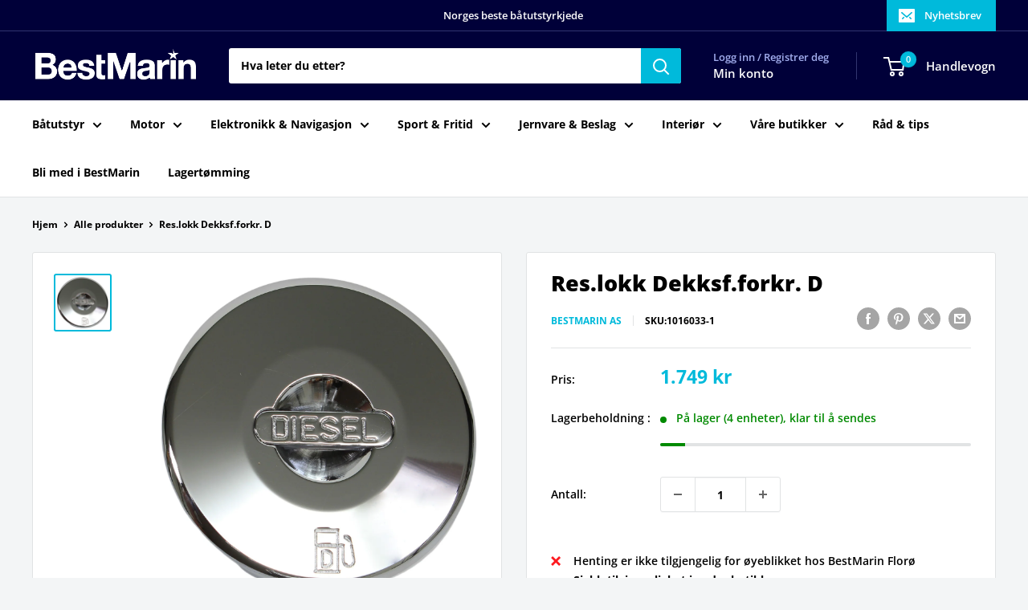

--- FILE ---
content_type: text/html; charset=utf-8
request_url: https://bestmarin.no/products/res-lokk-dekksf-forkr-d
body_size: 35683
content:
<!doctype html>

<html class="no-js" lang="nb">
  <head>
    <meta charset="utf-8">
    <meta name="viewport" content="width=device-width, initial-scale=1.0, height=device-height, minimum-scale=1.0, maximum-scale=1.0">
    <meta name="theme-color" content="#00badb">

    <title>Res.lokk Dekksf.forkr. D</title><link rel="canonical" href="https://bestmarin.no/products/res-lokk-dekksf-forkr-d"><link rel="shortcut icon" href="//bestmarin.no/cdn/shop/files/BM_Favicon_96x96.png?v=1630070193" type="image/png"><link rel="preload" as="style" href="//bestmarin.no/cdn/shop/t/24/assets/theme.css?v=114081563123193615381742155635">
    <link rel="preload" as="script" href="//bestmarin.no/cdn/shop/t/24/assets/theme.js?v=1815320689903517791742155635">
    <link rel="preconnect" href="https://cdn.shopify.com">
    <link rel="preconnect" href="https://fonts.shopifycdn.com">
    <link rel="dns-prefetch" href="https://productreviews.shopifycdn.com">
    <link rel="dns-prefetch" href="https://ajax.googleapis.com">
    <link rel="dns-prefetch" href="https://maps.googleapis.com">
    <link rel="dns-prefetch" href="https://maps.gstatic.com">

    <meta property="og:type" content="product">
  <meta property="og:title" content="Res.lokk Dekksf.forkr. D"><meta property="og:image" content="http://bestmarin.no/cdn/shop/products/1016033-1_XL.jpg?v=1682067402">
    <meta property="og:image:secure_url" content="https://bestmarin.no/cdn/shop/products/1016033-1_XL.jpg?v=1682067402">
    <meta property="og:image:width" content="1945">
    <meta property="og:image:height" content="1952">
    <meta property="product:availability" content="in stock"><meta property="product:price:amount" content="1,749">
  <meta property="product:price:currency" content="NOK"><meta property="og:url" content="https://bestmarin.no/products/res-lokk-dekksf-forkr-d">
<meta property="og:site_name" content="BestMarin båtutstyr"><meta name="twitter:card" content="summary"><meta name="twitter:title" content="Res.lokk Dekksf.forkr. D">
  <meta name="twitter:description" content="">
  <meta name="twitter:image" content="https://bestmarin.no/cdn/shop/products/1016033-1_XL_600x600_crop_center.jpg?v=1682067402">
    <link rel="preload" href="//bestmarin.no/cdn/fonts/open_sans/opensans_n8.8397a8153d7172f9fd2b668340b216c70cae90a5.woff2" as="font" type="font/woff2" crossorigin><link rel="preload" href="//bestmarin.no/cdn/fonts/open_sans/opensans_n7.a9393be1574ea8606c68f4441806b2711d0d13e4.woff2" as="font" type="font/woff2" crossorigin><style>
  @font-face {
  font-family: "Open Sans";
  font-weight: 800;
  font-style: normal;
  font-display: swap;
  src: url("//bestmarin.no/cdn/fonts/open_sans/opensans_n8.8397a8153d7172f9fd2b668340b216c70cae90a5.woff2") format("woff2"),
       url("//bestmarin.no/cdn/fonts/open_sans/opensans_n8.e6b8c8da9a85739da8727944118b210848d95f08.woff") format("woff");
}

  @font-face {
  font-family: "Open Sans";
  font-weight: 700;
  font-style: normal;
  font-display: swap;
  src: url("//bestmarin.no/cdn/fonts/open_sans/opensans_n7.a9393be1574ea8606c68f4441806b2711d0d13e4.woff2") format("woff2"),
       url("//bestmarin.no/cdn/fonts/open_sans/opensans_n7.7b8af34a6ebf52beb1a4c1d8c73ad6910ec2e553.woff") format("woff");
}

@font-face {
  font-family: "Open Sans";
  font-weight: 600;
  font-style: normal;
  font-display: swap;
  src: url("//bestmarin.no/cdn/fonts/open_sans/opensans_n6.15aeff3c913c3fe570c19cdfeed14ce10d09fb08.woff2") format("woff2"),
       url("//bestmarin.no/cdn/fonts/open_sans/opensans_n6.14bef14c75f8837a87f70ce22013cb146ee3e9f3.woff") format("woff");
}

@font-face {
  font-family: "Open Sans";
  font-weight: 800;
  font-style: italic;
  font-display: swap;
  src: url("//bestmarin.no/cdn/fonts/open_sans/opensans_i8.677319af1852e587858f0d12fe49bfe640a8e14c.woff2") format("woff2"),
       url("//bestmarin.no/cdn/fonts/open_sans/opensans_i8.77fafba30cfcb72e4c6963135ff055209eecce0f.woff") format("woff");
}


  @font-face {
  font-family: "Open Sans";
  font-weight: 800;
  font-style: normal;
  font-display: swap;
  src: url("//bestmarin.no/cdn/fonts/open_sans/opensans_n8.8397a8153d7172f9fd2b668340b216c70cae90a5.woff2") format("woff2"),
       url("//bestmarin.no/cdn/fonts/open_sans/opensans_n8.e6b8c8da9a85739da8727944118b210848d95f08.woff") format("woff");
}

  @font-face {
  font-family: "Open Sans";
  font-weight: 700;
  font-style: italic;
  font-display: swap;
  src: url("//bestmarin.no/cdn/fonts/open_sans/opensans_i7.916ced2e2ce15f7fcd95d196601a15e7b89ee9a4.woff2") format("woff2"),
       url("//bestmarin.no/cdn/fonts/open_sans/opensans_i7.99a9cff8c86ea65461de497ade3d515a98f8b32a.woff") format("woff");
}

  @font-face {
  font-family: "Open Sans";
  font-weight: 800;
  font-style: italic;
  font-display: swap;
  src: url("//bestmarin.no/cdn/fonts/open_sans/opensans_i8.677319af1852e587858f0d12fe49bfe640a8e14c.woff2") format("woff2"),
       url("//bestmarin.no/cdn/fonts/open_sans/opensans_i8.77fafba30cfcb72e4c6963135ff055209eecce0f.woff") format("woff");
}


  :root {
    --default-text-font-size : 15px;
    --base-text-font-size    : 14px;
    --heading-font-family    : "Open Sans", sans-serif;
    --heading-font-weight    : 800;
    --heading-font-style     : normal;
    --text-font-family       : "Open Sans", sans-serif;
    --text-font-weight       : 700;
    --text-font-style        : normal;
    --text-font-bolder-weight: 600;
    --text-link-decoration   : underline;

    --text-color               : #000000;
    --text-color-rgb           : 0, 0, 0;
    --heading-color            : #000000;
    --border-color             : #e1e3e4;
    --border-color-rgb         : 225, 227, 228;
    --form-border-color        : #d4d6d8;
    --accent-color             : #00badb;
    --accent-color-rgb         : 0, 186, 219;
    --link-color               : #00badb;
    --link-color-hover         : #00798e;
    --background               : #f3f5f6;
    --secondary-background     : #ffffff;
    --secondary-background-rgb : 255, 255, 255;
    --accent-background        : rgba(0, 186, 219, 0.08);

    --input-background: #ffffff;

    --error-color       : #ff0000;
    --error-background  : rgba(255, 0, 0, 0.07);
    --success-color     : #00aa00;
    --success-background: rgba(0, 170, 0, 0.11);

    --primary-button-background      : #000039;
    --primary-button-background-rgb  : 0, 0, 57;
    --primary-button-text-color      : #ffffff;
    --secondary-button-background    : #000039;
    --secondary-button-background-rgb: 0, 0, 57;
    --secondary-button-text-color    : #ffffff;

    --header-background      : #000039;
    --header-text-color      : #ffffff;
    --header-light-text-color: #a3afef;
    --header-border-color    : rgba(163, 175, 239, 0.3);
    --header-accent-color    : #00badb;

    --footer-background-color:    #000039;
    --footer-heading-text-color:  #ffffff;
    --footer-body-text-color:     #e1e3e4;
    --footer-body-text-color-rgb: 225, 227, 228;
    --footer-accent-color:        #00badb;
    --footer-accent-color-rgb:    0, 186, 219;
    --footer-border:              none;
    
    --flickity-arrow-color: #abb1b4;--product-on-sale-accent           : #ee0000;
    --product-on-sale-accent-rgb       : 238, 0, 0;
    --product-on-sale-color            : #ffffff;
    --product-in-stock-color           : #008a00;
    --product-low-stock-color          : #ee0000;
    --product-sold-out-color           : #8a9297;
    --product-custom-label-1-background: #008a00;
    --product-custom-label-1-color     : #ffffff;
    --product-custom-label-2-background: #00a500;
    --product-custom-label-2-color     : #ffffff;
    --product-review-star-color        : #ffbd00;

    --mobile-container-gutter : 20px;
    --desktop-container-gutter: 40px;

    /* Shopify related variables */
    --payment-terms-background-color: #f3f5f6;
  }
</style>

<script>
  // IE11 does not have support for CSS variables, so we have to polyfill them
  if (!(((window || {}).CSS || {}).supports && window.CSS.supports('(--a: 0)'))) {
    const script = document.createElement('script');
    script.type = 'text/javascript';
    script.src = 'https://cdn.jsdelivr.net/npm/css-vars-ponyfill@2';
    script.onload = function() {
      cssVars({});
    };

    document.getElementsByTagName('head')[0].appendChild(script);
  }
</script>


    <script>window.performance && window.performance.mark && window.performance.mark('shopify.content_for_header.start');</script><meta name="google-site-verification" content="8nCqC9xgbv2MQbFmFQ4niKp9ibuDEADpJ1HPxIgbLLU">
<meta id="shopify-digital-wallet" name="shopify-digital-wallet" content="/55355080911/digital_wallets/dialog">
<link rel="alternate" hreflang="x-default" href="https://bestmarin.no/products/res-lokk-dekksf-forkr-d">
<link rel="alternate" hreflang="nb" href="https://bestmarin.no/products/res-lokk-dekksf-forkr-d">
<link rel="alternate" hreflang="no" href="https://bestmarin.no/no/products/res-lokk-dekksf-forkr-d">
<link rel="alternate" type="application/json+oembed" href="https://bestmarin.no/products/res-lokk-dekksf-forkr-d.oembed">
<script async="async" src="/checkouts/internal/preloads.js?locale=nb-NO"></script>
<script id="shopify-features" type="application/json">{"accessToken":"94919fac3fdba19ea134a51474f57fe5","betas":["rich-media-storefront-analytics"],"domain":"bestmarin.no","predictiveSearch":true,"shopId":55355080911,"locale":"nb"}</script>
<script>var Shopify = Shopify || {};
Shopify.shop = "bestmarin.myshopify.com";
Shopify.locale = "nb";
Shopify.currency = {"active":"NOK","rate":"1.0"};
Shopify.country = "NO";
Shopify.theme = {"name":"NY - 16.03.2025","id":132382916815,"schema_name":"Warehouse","schema_version":"6.3.0","theme_store_id":871,"role":"main"};
Shopify.theme.handle = "null";
Shopify.theme.style = {"id":null,"handle":null};
Shopify.cdnHost = "bestmarin.no/cdn";
Shopify.routes = Shopify.routes || {};
Shopify.routes.root = "/";</script>
<script type="module">!function(o){(o.Shopify=o.Shopify||{}).modules=!0}(window);</script>
<script>!function(o){function n(){var o=[];function n(){o.push(Array.prototype.slice.apply(arguments))}return n.q=o,n}var t=o.Shopify=o.Shopify||{};t.loadFeatures=n(),t.autoloadFeatures=n()}(window);</script>
<script id="shop-js-analytics" type="application/json">{"pageType":"product"}</script>
<script defer="defer" async type="module" src="//bestmarin.no/cdn/shopifycloud/shop-js/modules/v2/client.init-shop-cart-sync_Ck1zgi6O.nb.esm.js"></script>
<script defer="defer" async type="module" src="//bestmarin.no/cdn/shopifycloud/shop-js/modules/v2/chunk.common_rE7lmuZt.esm.js"></script>
<script type="module">
  await import("//bestmarin.no/cdn/shopifycloud/shop-js/modules/v2/client.init-shop-cart-sync_Ck1zgi6O.nb.esm.js");
await import("//bestmarin.no/cdn/shopifycloud/shop-js/modules/v2/chunk.common_rE7lmuZt.esm.js");

  window.Shopify.SignInWithShop?.initShopCartSync?.({"fedCMEnabled":true,"windoidEnabled":true});

</script>
<script>(function() {
  var isLoaded = false;
  function asyncLoad() {
    if (isLoaded) return;
    isLoaded = true;
    var urls = ["https:\/\/dashboard.mailerlite.com\/shopify\/3916\/335263?shop=bestmarin.myshopify.com","https:\/\/geostock.nyc3.digitaloceanspaces.com\/js\/inventoryLocation.js?shop=bestmarin.myshopify.com"];
    for (var i = 0; i < urls.length; i++) {
      var s = document.createElement('script');
      s.type = 'text/javascript';
      s.async = true;
      s.src = urls[i];
      var x = document.getElementsByTagName('script')[0];
      x.parentNode.insertBefore(s, x);
    }
  };
  if(window.attachEvent) {
    window.attachEvent('onload', asyncLoad);
  } else {
    window.addEventListener('load', asyncLoad, false);
  }
})();</script>
<script id="__st">var __st={"a":55355080911,"offset":3600,"reqid":"1c855f3f-83cb-4d27-a435-b2dd31bbd8c2-1768652425","pageurl":"bestmarin.no\/products\/res-lokk-dekksf-forkr-d","u":"8e85e53c6df2","p":"product","rtyp":"product","rid":7196485845199};</script>
<script>window.ShopifyPaypalV4VisibilityTracking = true;</script>
<script id="captcha-bootstrap">!function(){'use strict';const t='contact',e='account',n='new_comment',o=[[t,t],['blogs',n],['comments',n],[t,'customer']],c=[[e,'customer_login'],[e,'guest_login'],[e,'recover_customer_password'],[e,'create_customer']],r=t=>t.map((([t,e])=>`form[action*='/${t}']:not([data-nocaptcha='true']) input[name='form_type'][value='${e}']`)).join(','),a=t=>()=>t?[...document.querySelectorAll(t)].map((t=>t.form)):[];function s(){const t=[...o],e=r(t);return a(e)}const i='password',u='form_key',d=['recaptcha-v3-token','g-recaptcha-response','h-captcha-response',i],f=()=>{try{return window.sessionStorage}catch{return}},m='__shopify_v',_=t=>t.elements[u];function p(t,e,n=!1){try{const o=window.sessionStorage,c=JSON.parse(o.getItem(e)),{data:r}=function(t){const{data:e,action:n}=t;return t[m]||n?{data:e,action:n}:{data:t,action:n}}(c);for(const[e,n]of Object.entries(r))t.elements[e]&&(t.elements[e].value=n);n&&o.removeItem(e)}catch(o){console.error('form repopulation failed',{error:o})}}const l='form_type',E='cptcha';function T(t){t.dataset[E]=!0}const w=window,h=w.document,L='Shopify',v='ce_forms',y='captcha';let A=!1;((t,e)=>{const n=(g='f06e6c50-85a8-45c8-87d0-21a2b65856fe',I='https://cdn.shopify.com/shopifycloud/storefront-forms-hcaptcha/ce_storefront_forms_captcha_hcaptcha.v1.5.2.iife.js',D={infoText:'Beskyttet av hCaptcha',privacyText:'Personvern',termsText:'Vilkår'},(t,e,n)=>{const o=w[L][v],c=o.bindForm;if(c)return c(t,g,e,D).then(n);var r;o.q.push([[t,g,e,D],n]),r=I,A||(h.body.append(Object.assign(h.createElement('script'),{id:'captcha-provider',async:!0,src:r})),A=!0)});var g,I,D;w[L]=w[L]||{},w[L][v]=w[L][v]||{},w[L][v].q=[],w[L][y]=w[L][y]||{},w[L][y].protect=function(t,e){n(t,void 0,e),T(t)},Object.freeze(w[L][y]),function(t,e,n,w,h,L){const[v,y,A,g]=function(t,e,n){const i=e?o:[],u=t?c:[],d=[...i,...u],f=r(d),m=r(i),_=r(d.filter((([t,e])=>n.includes(e))));return[a(f),a(m),a(_),s()]}(w,h,L),I=t=>{const e=t.target;return e instanceof HTMLFormElement?e:e&&e.form},D=t=>v().includes(t);t.addEventListener('submit',(t=>{const e=I(t);if(!e)return;const n=D(e)&&!e.dataset.hcaptchaBound&&!e.dataset.recaptchaBound,o=_(e),c=g().includes(e)&&(!o||!o.value);(n||c)&&t.preventDefault(),c&&!n&&(function(t){try{if(!f())return;!function(t){const e=f();if(!e)return;const n=_(t);if(!n)return;const o=n.value;o&&e.removeItem(o)}(t);const e=Array.from(Array(32),(()=>Math.random().toString(36)[2])).join('');!function(t,e){_(t)||t.append(Object.assign(document.createElement('input'),{type:'hidden',name:u})),t.elements[u].value=e}(t,e),function(t,e){const n=f();if(!n)return;const o=[...t.querySelectorAll(`input[type='${i}']`)].map((({name:t})=>t)),c=[...d,...o],r={};for(const[a,s]of new FormData(t).entries())c.includes(a)||(r[a]=s);n.setItem(e,JSON.stringify({[m]:1,action:t.action,data:r}))}(t,e)}catch(e){console.error('failed to persist form',e)}}(e),e.submit())}));const S=(t,e)=>{t&&!t.dataset[E]&&(n(t,e.some((e=>e===t))),T(t))};for(const o of['focusin','change'])t.addEventListener(o,(t=>{const e=I(t);D(e)&&S(e,y())}));const B=e.get('form_key'),M=e.get(l),P=B&&M;t.addEventListener('DOMContentLoaded',(()=>{const t=y();if(P)for(const e of t)e.elements[l].value===M&&p(e,B);[...new Set([...A(),...v().filter((t=>'true'===t.dataset.shopifyCaptcha))])].forEach((e=>S(e,t)))}))}(h,new URLSearchParams(w.location.search),n,t,e,['guest_login'])})(!0,!1)}();</script>
<script integrity="sha256-4kQ18oKyAcykRKYeNunJcIwy7WH5gtpwJnB7kiuLZ1E=" data-source-attribution="shopify.loadfeatures" defer="defer" src="//bestmarin.no/cdn/shopifycloud/storefront/assets/storefront/load_feature-a0a9edcb.js" crossorigin="anonymous"></script>
<script data-source-attribution="shopify.dynamic_checkout.dynamic.init">var Shopify=Shopify||{};Shopify.PaymentButton=Shopify.PaymentButton||{isStorefrontPortableWallets:!0,init:function(){window.Shopify.PaymentButton.init=function(){};var t=document.createElement("script");t.src="https://bestmarin.no/cdn/shopifycloud/portable-wallets/latest/portable-wallets.nb.js",t.type="module",document.head.appendChild(t)}};
</script>
<script data-source-attribution="shopify.dynamic_checkout.buyer_consent">
  function portableWalletsHideBuyerConsent(e){var t=document.getElementById("shopify-buyer-consent"),n=document.getElementById("shopify-subscription-policy-button");t&&n&&(t.classList.add("hidden"),t.setAttribute("aria-hidden","true"),n.removeEventListener("click",e))}function portableWalletsShowBuyerConsent(e){var t=document.getElementById("shopify-buyer-consent"),n=document.getElementById("shopify-subscription-policy-button");t&&n&&(t.classList.remove("hidden"),t.removeAttribute("aria-hidden"),n.addEventListener("click",e))}window.Shopify?.PaymentButton&&(window.Shopify.PaymentButton.hideBuyerConsent=portableWalletsHideBuyerConsent,window.Shopify.PaymentButton.showBuyerConsent=portableWalletsShowBuyerConsent);
</script>
<script>
  function portableWalletsCleanup(e){e&&e.src&&console.error("Failed to load portable wallets script "+e.src);var t=document.querySelectorAll("shopify-accelerated-checkout .shopify-payment-button__skeleton, shopify-accelerated-checkout-cart .wallet-cart-button__skeleton"),e=document.getElementById("shopify-buyer-consent");for(let e=0;e<t.length;e++)t[e].remove();e&&e.remove()}function portableWalletsNotLoadedAsModule(e){e instanceof ErrorEvent&&"string"==typeof e.message&&e.message.includes("import.meta")&&"string"==typeof e.filename&&e.filename.includes("portable-wallets")&&(window.removeEventListener("error",portableWalletsNotLoadedAsModule),window.Shopify.PaymentButton.failedToLoad=e,"loading"===document.readyState?document.addEventListener("DOMContentLoaded",window.Shopify.PaymentButton.init):window.Shopify.PaymentButton.init())}window.addEventListener("error",portableWalletsNotLoadedAsModule);
</script>

<script type="module" src="https://bestmarin.no/cdn/shopifycloud/portable-wallets/latest/portable-wallets.nb.js" onError="portableWalletsCleanup(this)" crossorigin="anonymous"></script>
<script nomodule>
  document.addEventListener("DOMContentLoaded", portableWalletsCleanup);
</script>

<link id="shopify-accelerated-checkout-styles" rel="stylesheet" media="screen" href="https://bestmarin.no/cdn/shopifycloud/portable-wallets/latest/accelerated-checkout-backwards-compat.css" crossorigin="anonymous">
<style id="shopify-accelerated-checkout-cart">
        #shopify-buyer-consent {
  margin-top: 1em;
  display: inline-block;
  width: 100%;
}

#shopify-buyer-consent.hidden {
  display: none;
}

#shopify-subscription-policy-button {
  background: none;
  border: none;
  padding: 0;
  text-decoration: underline;
  font-size: inherit;
  cursor: pointer;
}

#shopify-subscription-policy-button::before {
  box-shadow: none;
}

      </style>

<script>window.performance && window.performance.mark && window.performance.mark('shopify.content_for_header.end');</script>

    <link rel="stylesheet" href="//bestmarin.no/cdn/shop/t/24/assets/theme.css?v=114081563123193615381742155635">

    <script type="application/ld+json">{"@context":"http:\/\/schema.org\/","@id":"\/products\/res-lokk-dekksf-forkr-d#product","@type":"Product","brand":{"@type":"Brand","name":"BestMarin AS"},"category":"","description":"","gtin":"7070379001888","image":"https:\/\/bestmarin.no\/cdn\/shop\/products\/1016033-1_XL.jpg?v=1682067402\u0026width=1920","name":"Res.lokk Dekksf.forkr. D","offers":{"@id":"\/products\/res-lokk-dekksf-forkr-d?variant=42806197125327#offer","@type":"Offer","availability":"http:\/\/schema.org\/InStock","price":"1749.00","priceCurrency":"NOK","url":"https:\/\/bestmarin.no\/products\/res-lokk-dekksf-forkr-d?variant=42806197125327"},"sku":"1016033-1","url":"https:\/\/bestmarin.no\/products\/res-lokk-dekksf-forkr-d"}</script><script type="application/ld+json">
  {
    "@context": "https://schema.org",
    "@type": "BreadcrumbList",
    "itemListElement": [{
        "@type": "ListItem",
        "position": 1,
        "name": "Hjem",
        "item": "https://bestmarin.no"
      },{
            "@type": "ListItem",
            "position": 2,
            "name": "Res.lokk Dekksf.forkr. D",
            "item": "https://bestmarin.no/products/res-lokk-dekksf-forkr-d"
          }]
  }
</script>

    <script>
      // This allows to expose several variables to the global scope, to be used in scripts
      window.theme = {
        pageType: "product",
        cartCount: 0,
        moneyFormat: "{{amount_no_decimals}} kr",
        moneyWithCurrencyFormat: "{{amount_no_decimals}} NOK",
        currencyCodeEnabled: false,
        showDiscount: true,
        discountMode: "saving",
        cartType: "drawer"
      };

      window.routes = {
        rootUrl: "\/",
        rootUrlWithoutSlash: '',
        cartUrl: "\/cart",
        cartAddUrl: "\/cart\/add",
        cartChangeUrl: "\/cart\/change",
        searchUrl: "\/search",
        productRecommendationsUrl: "\/recommendations\/products"
      };

      window.languages = {
        productRegularPrice: "Ordinær pris",
        productSalePrice: "Salgspris",
        collectionOnSaleLabel: "Spar {{savings}}",
        productFormUnavailable: "Utilgjengelig",
        productFormAddToCart: "LEGG I HANDLEKURV",
        productFormPreOrder: "Legg i handlekurv",
        productFormSoldOut: "Utsolgt",
        productAdded: "Produktet har blitt lagt I din handlekurv",
        productAddedShort: "Lagt til!",
        shippingEstimatorNoResults: "Ingen frakt ble funnet på adressen din.",
        shippingEstimatorOneResult: "Det er én fraktpris for adressen din:",
        shippingEstimatorMultipleResults: "Det er {{count}} fraktpriser for adressen din:",
        shippingEstimatorErrors: "Det er noen feil:"
      };

      document.documentElement.className = document.documentElement.className.replace('no-js', 'js');
    </script><script src="//bestmarin.no/cdn/shop/t/24/assets/theme.js?v=1815320689903517791742155635" defer></script>
    <script src="//bestmarin.no/cdn/shop/t/24/assets/custom.js?v=102476495355921946141742155635" defer></script><script>
        (function () {
          window.onpageshow = function() {
            // We force re-freshing the cart content onpageshow, as most browsers will serve a cache copy when hitting the
            // back button, which cause staled data
            document.documentElement.dispatchEvent(new CustomEvent('cart:refresh', {
              bubbles: true,
              detail: {scrollToTop: false}
            }));
          };
        })();
      </script>

<!-- BEGIN app block: shopify://apps/simprosys-google-shopping-feed/blocks/core_settings_block/1f0b859e-9fa6-4007-97e8-4513aff5ff3b --><!-- BEGIN: GSF App Core Tags & Scripts by Simprosys Google Shopping Feed -->









<!-- END: GSF App Core Tags & Scripts by Simprosys Google Shopping Feed -->
<!-- END app block --><!-- BEGIN app block: shopify://apps/pagefly-page-builder/blocks/app-embed/83e179f7-59a0-4589-8c66-c0dddf959200 -->

<!-- BEGIN app snippet: pagefly-cro-ab-testing-main -->







<script>
  ;(function () {
    const url = new URL(window.location)
    const viewParam = url.searchParams.get('view')
    if (viewParam && viewParam.includes('variant-pf-')) {
      url.searchParams.set('pf_v', viewParam)
      url.searchParams.delete('view')
      window.history.replaceState({}, '', url)
    }
  })()
</script>



<script type='module'>
  
  window.PAGEFLY_CRO = window.PAGEFLY_CRO || {}

  window.PAGEFLY_CRO['data_debug'] = {
    original_template_suffix: "all_products",
    allow_ab_test: false,
    ab_test_start_time: 0,
    ab_test_end_time: 0,
    today_date_time: 1768652425000,
  }
  window.PAGEFLY_CRO['GA4'] = { enabled: false}
</script>

<!-- END app snippet -->








  <script src='https://cdn.shopify.com/extensions/019bb4f9-aed6-78a3-be91-e9d44663e6bf/pagefly-page-builder-215/assets/pagefly-helper.js' defer='defer'></script>

  <script src='https://cdn.shopify.com/extensions/019bb4f9-aed6-78a3-be91-e9d44663e6bf/pagefly-page-builder-215/assets/pagefly-general-helper.js' defer='defer'></script>

  <script src='https://cdn.shopify.com/extensions/019bb4f9-aed6-78a3-be91-e9d44663e6bf/pagefly-page-builder-215/assets/pagefly-snap-slider.js' defer='defer'></script>

  <script src='https://cdn.shopify.com/extensions/019bb4f9-aed6-78a3-be91-e9d44663e6bf/pagefly-page-builder-215/assets/pagefly-slideshow-v3.js' defer='defer'></script>

  <script src='https://cdn.shopify.com/extensions/019bb4f9-aed6-78a3-be91-e9d44663e6bf/pagefly-page-builder-215/assets/pagefly-slideshow-v4.js' defer='defer'></script>

  <script src='https://cdn.shopify.com/extensions/019bb4f9-aed6-78a3-be91-e9d44663e6bf/pagefly-page-builder-215/assets/pagefly-glider.js' defer='defer'></script>

  <script src='https://cdn.shopify.com/extensions/019bb4f9-aed6-78a3-be91-e9d44663e6bf/pagefly-page-builder-215/assets/pagefly-slideshow-v1-v2.js' defer='defer'></script>

  <script src='https://cdn.shopify.com/extensions/019bb4f9-aed6-78a3-be91-e9d44663e6bf/pagefly-page-builder-215/assets/pagefly-product-media.js' defer='defer'></script>

  <script src='https://cdn.shopify.com/extensions/019bb4f9-aed6-78a3-be91-e9d44663e6bf/pagefly-page-builder-215/assets/pagefly-product.js' defer='defer'></script>


<script id='pagefly-helper-data' type='application/json'>
  {
    "page_optimization": {
      "assets_prefetching": false
    },
    "elements_asset_mapper": {
      "Accordion": "https://cdn.shopify.com/extensions/019bb4f9-aed6-78a3-be91-e9d44663e6bf/pagefly-page-builder-215/assets/pagefly-accordion.js",
      "Accordion3": "https://cdn.shopify.com/extensions/019bb4f9-aed6-78a3-be91-e9d44663e6bf/pagefly-page-builder-215/assets/pagefly-accordion3.js",
      "CountDown": "https://cdn.shopify.com/extensions/019bb4f9-aed6-78a3-be91-e9d44663e6bf/pagefly-page-builder-215/assets/pagefly-countdown.js",
      "GMap1": "https://cdn.shopify.com/extensions/019bb4f9-aed6-78a3-be91-e9d44663e6bf/pagefly-page-builder-215/assets/pagefly-gmap.js",
      "GMap2": "https://cdn.shopify.com/extensions/019bb4f9-aed6-78a3-be91-e9d44663e6bf/pagefly-page-builder-215/assets/pagefly-gmap.js",
      "GMapBasicV2": "https://cdn.shopify.com/extensions/019bb4f9-aed6-78a3-be91-e9d44663e6bf/pagefly-page-builder-215/assets/pagefly-gmap.js",
      "GMapAdvancedV2": "https://cdn.shopify.com/extensions/019bb4f9-aed6-78a3-be91-e9d44663e6bf/pagefly-page-builder-215/assets/pagefly-gmap.js",
      "HTML.Video": "https://cdn.shopify.com/extensions/019bb4f9-aed6-78a3-be91-e9d44663e6bf/pagefly-page-builder-215/assets/pagefly-htmlvideo.js",
      "HTML.Video2": "https://cdn.shopify.com/extensions/019bb4f9-aed6-78a3-be91-e9d44663e6bf/pagefly-page-builder-215/assets/pagefly-htmlvideo2.js",
      "HTML.Video3": "https://cdn.shopify.com/extensions/019bb4f9-aed6-78a3-be91-e9d44663e6bf/pagefly-page-builder-215/assets/pagefly-htmlvideo2.js",
      "BackgroundVideo": "https://cdn.shopify.com/extensions/019bb4f9-aed6-78a3-be91-e9d44663e6bf/pagefly-page-builder-215/assets/pagefly-htmlvideo2.js",
      "Instagram": "https://cdn.shopify.com/extensions/019bb4f9-aed6-78a3-be91-e9d44663e6bf/pagefly-page-builder-215/assets/pagefly-instagram.js",
      "Instagram2": "https://cdn.shopify.com/extensions/019bb4f9-aed6-78a3-be91-e9d44663e6bf/pagefly-page-builder-215/assets/pagefly-instagram.js",
      "Insta3": "https://cdn.shopify.com/extensions/019bb4f9-aed6-78a3-be91-e9d44663e6bf/pagefly-page-builder-215/assets/pagefly-instagram3.js",
      "Tabs": "https://cdn.shopify.com/extensions/019bb4f9-aed6-78a3-be91-e9d44663e6bf/pagefly-page-builder-215/assets/pagefly-tab.js",
      "Tabs3": "https://cdn.shopify.com/extensions/019bb4f9-aed6-78a3-be91-e9d44663e6bf/pagefly-page-builder-215/assets/pagefly-tab3.js",
      "ProductBox": "https://cdn.shopify.com/extensions/019bb4f9-aed6-78a3-be91-e9d44663e6bf/pagefly-page-builder-215/assets/pagefly-cart.js",
      "FBPageBox2": "https://cdn.shopify.com/extensions/019bb4f9-aed6-78a3-be91-e9d44663e6bf/pagefly-page-builder-215/assets/pagefly-facebook.js",
      "FBLikeButton2": "https://cdn.shopify.com/extensions/019bb4f9-aed6-78a3-be91-e9d44663e6bf/pagefly-page-builder-215/assets/pagefly-facebook.js",
      "TwitterFeed2": "https://cdn.shopify.com/extensions/019bb4f9-aed6-78a3-be91-e9d44663e6bf/pagefly-page-builder-215/assets/pagefly-twitter.js",
      "Paragraph4": "https://cdn.shopify.com/extensions/019bb4f9-aed6-78a3-be91-e9d44663e6bf/pagefly-page-builder-215/assets/pagefly-paragraph4.js",

      "AliReviews": "https://cdn.shopify.com/extensions/019bb4f9-aed6-78a3-be91-e9d44663e6bf/pagefly-page-builder-215/assets/pagefly-3rd-elements.js",
      "BackInStock": "https://cdn.shopify.com/extensions/019bb4f9-aed6-78a3-be91-e9d44663e6bf/pagefly-page-builder-215/assets/pagefly-3rd-elements.js",
      "GloboBackInStock": "https://cdn.shopify.com/extensions/019bb4f9-aed6-78a3-be91-e9d44663e6bf/pagefly-page-builder-215/assets/pagefly-3rd-elements.js",
      "GrowaveWishlist": "https://cdn.shopify.com/extensions/019bb4f9-aed6-78a3-be91-e9d44663e6bf/pagefly-page-builder-215/assets/pagefly-3rd-elements.js",
      "InfiniteOptionsShopPad": "https://cdn.shopify.com/extensions/019bb4f9-aed6-78a3-be91-e9d44663e6bf/pagefly-page-builder-215/assets/pagefly-3rd-elements.js",
      "InkybayProductPersonalizer": "https://cdn.shopify.com/extensions/019bb4f9-aed6-78a3-be91-e9d44663e6bf/pagefly-page-builder-215/assets/pagefly-3rd-elements.js",
      "LimeSpot": "https://cdn.shopify.com/extensions/019bb4f9-aed6-78a3-be91-e9d44663e6bf/pagefly-page-builder-215/assets/pagefly-3rd-elements.js",
      "Loox": "https://cdn.shopify.com/extensions/019bb4f9-aed6-78a3-be91-e9d44663e6bf/pagefly-page-builder-215/assets/pagefly-3rd-elements.js",
      "Opinew": "https://cdn.shopify.com/extensions/019bb4f9-aed6-78a3-be91-e9d44663e6bf/pagefly-page-builder-215/assets/pagefly-3rd-elements.js",
      "Powr": "https://cdn.shopify.com/extensions/019bb4f9-aed6-78a3-be91-e9d44663e6bf/pagefly-page-builder-215/assets/pagefly-3rd-elements.js",
      "ProductReviews": "https://cdn.shopify.com/extensions/019bb4f9-aed6-78a3-be91-e9d44663e6bf/pagefly-page-builder-215/assets/pagefly-3rd-elements.js",
      "PushOwl": "https://cdn.shopify.com/extensions/019bb4f9-aed6-78a3-be91-e9d44663e6bf/pagefly-page-builder-215/assets/pagefly-3rd-elements.js",
      "ReCharge": "https://cdn.shopify.com/extensions/019bb4f9-aed6-78a3-be91-e9d44663e6bf/pagefly-page-builder-215/assets/pagefly-3rd-elements.js",
      "Rivyo": "https://cdn.shopify.com/extensions/019bb4f9-aed6-78a3-be91-e9d44663e6bf/pagefly-page-builder-215/assets/pagefly-3rd-elements.js",
      "TrackingMore": "https://cdn.shopify.com/extensions/019bb4f9-aed6-78a3-be91-e9d44663e6bf/pagefly-page-builder-215/assets/pagefly-3rd-elements.js",
      "Vitals": "https://cdn.shopify.com/extensions/019bb4f9-aed6-78a3-be91-e9d44663e6bf/pagefly-page-builder-215/assets/pagefly-3rd-elements.js",
      "Wiser": "https://cdn.shopify.com/extensions/019bb4f9-aed6-78a3-be91-e9d44663e6bf/pagefly-page-builder-215/assets/pagefly-3rd-elements.js"
    },
    "custom_elements_mapper": {
      "pf-click-action-element": "https://cdn.shopify.com/extensions/019bb4f9-aed6-78a3-be91-e9d44663e6bf/pagefly-page-builder-215/assets/pagefly-click-action-element.js",
      "pf-dialog-element": "https://cdn.shopify.com/extensions/019bb4f9-aed6-78a3-be91-e9d44663e6bf/pagefly-page-builder-215/assets/pagefly-dialog-element.js"
    }
  }
</script>


<!-- END app block --><link href="https://monorail-edge.shopifysvc.com" rel="dns-prefetch">
<script>(function(){if ("sendBeacon" in navigator && "performance" in window) {try {var session_token_from_headers = performance.getEntriesByType('navigation')[0].serverTiming.find(x => x.name == '_s').description;} catch {var session_token_from_headers = undefined;}var session_cookie_matches = document.cookie.match(/_shopify_s=([^;]*)/);var session_token_from_cookie = session_cookie_matches && session_cookie_matches.length === 2 ? session_cookie_matches[1] : "";var session_token = session_token_from_headers || session_token_from_cookie || "";function handle_abandonment_event(e) {var entries = performance.getEntries().filter(function(entry) {return /monorail-edge.shopifysvc.com/.test(entry.name);});if (!window.abandonment_tracked && entries.length === 0) {window.abandonment_tracked = true;var currentMs = Date.now();var navigation_start = performance.timing.navigationStart;var payload = {shop_id: 55355080911,url: window.location.href,navigation_start,duration: currentMs - navigation_start,session_token,page_type: "product"};window.navigator.sendBeacon("https://monorail-edge.shopifysvc.com/v1/produce", JSON.stringify({schema_id: "online_store_buyer_site_abandonment/1.1",payload: payload,metadata: {event_created_at_ms: currentMs,event_sent_at_ms: currentMs}}));}}window.addEventListener('pagehide', handle_abandonment_event);}}());</script>
<script id="web-pixels-manager-setup">(function e(e,d,r,n,o){if(void 0===o&&(o={}),!Boolean(null===(a=null===(i=window.Shopify)||void 0===i?void 0:i.analytics)||void 0===a?void 0:a.replayQueue)){var i,a;window.Shopify=window.Shopify||{};var t=window.Shopify;t.analytics=t.analytics||{};var s=t.analytics;s.replayQueue=[],s.publish=function(e,d,r){return s.replayQueue.push([e,d,r]),!0};try{self.performance.mark("wpm:start")}catch(e){}var l=function(){var e={modern:/Edge?\/(1{2}[4-9]|1[2-9]\d|[2-9]\d{2}|\d{4,})\.\d+(\.\d+|)|Firefox\/(1{2}[4-9]|1[2-9]\d|[2-9]\d{2}|\d{4,})\.\d+(\.\d+|)|Chrom(ium|e)\/(9{2}|\d{3,})\.\d+(\.\d+|)|(Maci|X1{2}).+ Version\/(15\.\d+|(1[6-9]|[2-9]\d|\d{3,})\.\d+)([,.]\d+|)( \(\w+\)|)( Mobile\/\w+|) Safari\/|Chrome.+OPR\/(9{2}|\d{3,})\.\d+\.\d+|(CPU[ +]OS|iPhone[ +]OS|CPU[ +]iPhone|CPU IPhone OS|CPU iPad OS)[ +]+(15[._]\d+|(1[6-9]|[2-9]\d|\d{3,})[._]\d+)([._]\d+|)|Android:?[ /-](13[3-9]|1[4-9]\d|[2-9]\d{2}|\d{4,})(\.\d+|)(\.\d+|)|Android.+Firefox\/(13[5-9]|1[4-9]\d|[2-9]\d{2}|\d{4,})\.\d+(\.\d+|)|Android.+Chrom(ium|e)\/(13[3-9]|1[4-9]\d|[2-9]\d{2}|\d{4,})\.\d+(\.\d+|)|SamsungBrowser\/([2-9]\d|\d{3,})\.\d+/,legacy:/Edge?\/(1[6-9]|[2-9]\d|\d{3,})\.\d+(\.\d+|)|Firefox\/(5[4-9]|[6-9]\d|\d{3,})\.\d+(\.\d+|)|Chrom(ium|e)\/(5[1-9]|[6-9]\d|\d{3,})\.\d+(\.\d+|)([\d.]+$|.*Safari\/(?![\d.]+ Edge\/[\d.]+$))|(Maci|X1{2}).+ Version\/(10\.\d+|(1[1-9]|[2-9]\d|\d{3,})\.\d+)([,.]\d+|)( \(\w+\)|)( Mobile\/\w+|) Safari\/|Chrome.+OPR\/(3[89]|[4-9]\d|\d{3,})\.\d+\.\d+|(CPU[ +]OS|iPhone[ +]OS|CPU[ +]iPhone|CPU IPhone OS|CPU iPad OS)[ +]+(10[._]\d+|(1[1-9]|[2-9]\d|\d{3,})[._]\d+)([._]\d+|)|Android:?[ /-](13[3-9]|1[4-9]\d|[2-9]\d{2}|\d{4,})(\.\d+|)(\.\d+|)|Mobile Safari.+OPR\/([89]\d|\d{3,})\.\d+\.\d+|Android.+Firefox\/(13[5-9]|1[4-9]\d|[2-9]\d{2}|\d{4,})\.\d+(\.\d+|)|Android.+Chrom(ium|e)\/(13[3-9]|1[4-9]\d|[2-9]\d{2}|\d{4,})\.\d+(\.\d+|)|Android.+(UC? ?Browser|UCWEB|U3)[ /]?(15\.([5-9]|\d{2,})|(1[6-9]|[2-9]\d|\d{3,})\.\d+)\.\d+|SamsungBrowser\/(5\.\d+|([6-9]|\d{2,})\.\d+)|Android.+MQ{2}Browser\/(14(\.(9|\d{2,})|)|(1[5-9]|[2-9]\d|\d{3,})(\.\d+|))(\.\d+|)|K[Aa][Ii]OS\/(3\.\d+|([4-9]|\d{2,})\.\d+)(\.\d+|)/},d=e.modern,r=e.legacy,n=navigator.userAgent;return n.match(d)?"modern":n.match(r)?"legacy":"unknown"}(),u="modern"===l?"modern":"legacy",c=(null!=n?n:{modern:"",legacy:""})[u],f=function(e){return[e.baseUrl,"/wpm","/b",e.hashVersion,"modern"===e.buildTarget?"m":"l",".js"].join("")}({baseUrl:d,hashVersion:r,buildTarget:u}),m=function(e){var d=e.version,r=e.bundleTarget,n=e.surface,o=e.pageUrl,i=e.monorailEndpoint;return{emit:function(e){var a=e.status,t=e.errorMsg,s=(new Date).getTime(),l=JSON.stringify({metadata:{event_sent_at_ms:s},events:[{schema_id:"web_pixels_manager_load/3.1",payload:{version:d,bundle_target:r,page_url:o,status:a,surface:n,error_msg:t},metadata:{event_created_at_ms:s}}]});if(!i)return console&&console.warn&&console.warn("[Web Pixels Manager] No Monorail endpoint provided, skipping logging."),!1;try{return self.navigator.sendBeacon.bind(self.navigator)(i,l)}catch(e){}var u=new XMLHttpRequest;try{return u.open("POST",i,!0),u.setRequestHeader("Content-Type","text/plain"),u.send(l),!0}catch(e){return console&&console.warn&&console.warn("[Web Pixels Manager] Got an unhandled error while logging to Monorail."),!1}}}}({version:r,bundleTarget:l,surface:e.surface,pageUrl:self.location.href,monorailEndpoint:e.monorailEndpoint});try{o.browserTarget=l,function(e){var d=e.src,r=e.async,n=void 0===r||r,o=e.onload,i=e.onerror,a=e.sri,t=e.scriptDataAttributes,s=void 0===t?{}:t,l=document.createElement("script"),u=document.querySelector("head"),c=document.querySelector("body");if(l.async=n,l.src=d,a&&(l.integrity=a,l.crossOrigin="anonymous"),s)for(var f in s)if(Object.prototype.hasOwnProperty.call(s,f))try{l.dataset[f]=s[f]}catch(e){}if(o&&l.addEventListener("load",o),i&&l.addEventListener("error",i),u)u.appendChild(l);else{if(!c)throw new Error("Did not find a head or body element to append the script");c.appendChild(l)}}({src:f,async:!0,onload:function(){if(!function(){var e,d;return Boolean(null===(d=null===(e=window.Shopify)||void 0===e?void 0:e.analytics)||void 0===d?void 0:d.initialized)}()){var d=window.webPixelsManager.init(e)||void 0;if(d){var r=window.Shopify.analytics;r.replayQueue.forEach((function(e){var r=e[0],n=e[1],o=e[2];d.publishCustomEvent(r,n,o)})),r.replayQueue=[],r.publish=d.publishCustomEvent,r.visitor=d.visitor,r.initialized=!0}}},onerror:function(){return m.emit({status:"failed",errorMsg:"".concat(f," has failed to load")})},sri:function(e){var d=/^sha384-[A-Za-z0-9+/=]+$/;return"string"==typeof e&&d.test(e)}(c)?c:"",scriptDataAttributes:o}),m.emit({status:"loading"})}catch(e){m.emit({status:"failed",errorMsg:(null==e?void 0:e.message)||"Unknown error"})}}})({shopId: 55355080911,storefrontBaseUrl: "https://bestmarin.no",extensionsBaseUrl: "https://extensions.shopifycdn.com/cdn/shopifycloud/web-pixels-manager",monorailEndpoint: "https://monorail-edge.shopifysvc.com/unstable/produce_batch",surface: "storefront-renderer",enabledBetaFlags: ["2dca8a86"],webPixelsConfigList: [{"id":"200736975","configuration":"{\"config\":\"{\\\"pixel_id\\\":\\\"G-06TMEV53DY\\\",\\\"target_country\\\":\\\"NO\\\",\\\"gtag_events\\\":[{\\\"type\\\":\\\"search\\\",\\\"action_label\\\":[\\\"G-06TMEV53DY\\\",\\\"AW-428473118\\\/Cla7CJyb5ZsYEJ72p8wB\\\"]},{\\\"type\\\":\\\"begin_checkout\\\",\\\"action_label\\\":[\\\"G-06TMEV53DY\\\",\\\"AW-428473118\\\/dw2eCKKb5ZsYEJ72p8wB\\\"]},{\\\"type\\\":\\\"view_item\\\",\\\"action_label\\\":[\\\"G-06TMEV53DY\\\",\\\"AW-428473118\\\/wH9jCJmb5ZsYEJ72p8wB\\\",\\\"MC-MB6H0GQZ9L\\\"]},{\\\"type\\\":\\\"purchase\\\",\\\"action_label\\\":[\\\"G-06TMEV53DY\\\",\\\"AW-428473118\\\/UbrACJOb5ZsYEJ72p8wB\\\",\\\"MC-MB6H0GQZ9L\\\"]},{\\\"type\\\":\\\"page_view\\\",\\\"action_label\\\":[\\\"G-06TMEV53DY\\\",\\\"AW-428473118\\\/DNZDCJab5ZsYEJ72p8wB\\\",\\\"MC-MB6H0GQZ9L\\\"]},{\\\"type\\\":\\\"add_payment_info\\\",\\\"action_label\\\":[\\\"G-06TMEV53DY\\\",\\\"AW-428473118\\\/6m2MCKWb5ZsYEJ72p8wB\\\"]},{\\\"type\\\":\\\"add_to_cart\\\",\\\"action_label\\\":[\\\"G-06TMEV53DY\\\",\\\"AW-428473118\\\/rU_HCJ-b5ZsYEJ72p8wB\\\"]}],\\\"enable_monitoring_mode\\\":false}\"}","eventPayloadVersion":"v1","runtimeContext":"OPEN","scriptVersion":"b2a88bafab3e21179ed38636efcd8a93","type":"APP","apiClientId":1780363,"privacyPurposes":[],"dataSharingAdjustments":{"protectedCustomerApprovalScopes":["read_customer_address","read_customer_email","read_customer_name","read_customer_personal_data","read_customer_phone"]}},{"id":"70090959","configuration":"{\"pixel_id\":\"935650280505455\",\"pixel_type\":\"facebook_pixel\",\"metaapp_system_user_token\":\"-\"}","eventPayloadVersion":"v1","runtimeContext":"OPEN","scriptVersion":"ca16bc87fe92b6042fbaa3acc2fbdaa6","type":"APP","apiClientId":2329312,"privacyPurposes":["ANALYTICS","MARKETING","SALE_OF_DATA"],"dataSharingAdjustments":{"protectedCustomerApprovalScopes":["read_customer_address","read_customer_email","read_customer_name","read_customer_personal_data","read_customer_phone"]}},{"id":"shopify-app-pixel","configuration":"{}","eventPayloadVersion":"v1","runtimeContext":"STRICT","scriptVersion":"0450","apiClientId":"shopify-pixel","type":"APP","privacyPurposes":["ANALYTICS","MARKETING"]},{"id":"shopify-custom-pixel","eventPayloadVersion":"v1","runtimeContext":"LAX","scriptVersion":"0450","apiClientId":"shopify-pixel","type":"CUSTOM","privacyPurposes":["ANALYTICS","MARKETING"]}],isMerchantRequest: false,initData: {"shop":{"name":"BestMarin båtutstyr","paymentSettings":{"currencyCode":"NOK"},"myshopifyDomain":"bestmarin.myshopify.com","countryCode":"NO","storefrontUrl":"https:\/\/bestmarin.no"},"customer":null,"cart":null,"checkout":null,"productVariants":[{"price":{"amount":1749.0,"currencyCode":"NOK"},"product":{"title":"Res.lokk Dekksf.forkr. D","vendor":"BestMarin AS","id":"7196485845199","untranslatedTitle":"Res.lokk Dekksf.forkr. D","url":"\/products\/res-lokk-dekksf-forkr-d","type":""},"id":"42806197125327","image":{"src":"\/\/bestmarin.no\/cdn\/shop\/products\/1016033-1_XL.jpg?v=1682067402"},"sku":"1016033-1","title":"Default Title","untranslatedTitle":"Default Title"}],"purchasingCompany":null},},"https://bestmarin.no/cdn","fcfee988w5aeb613cpc8e4bc33m6693e112",{"modern":"","legacy":""},{"shopId":"55355080911","storefrontBaseUrl":"https:\/\/bestmarin.no","extensionBaseUrl":"https:\/\/extensions.shopifycdn.com\/cdn\/shopifycloud\/web-pixels-manager","surface":"storefront-renderer","enabledBetaFlags":"[\"2dca8a86\"]","isMerchantRequest":"false","hashVersion":"fcfee988w5aeb613cpc8e4bc33m6693e112","publish":"custom","events":"[[\"page_viewed\",{}],[\"product_viewed\",{\"productVariant\":{\"price\":{\"amount\":1749.0,\"currencyCode\":\"NOK\"},\"product\":{\"title\":\"Res.lokk Dekksf.forkr. D\",\"vendor\":\"BestMarin AS\",\"id\":\"7196485845199\",\"untranslatedTitle\":\"Res.lokk Dekksf.forkr. D\",\"url\":\"\/products\/res-lokk-dekksf-forkr-d\",\"type\":\"\"},\"id\":\"42806197125327\",\"image\":{\"src\":\"\/\/bestmarin.no\/cdn\/shop\/products\/1016033-1_XL.jpg?v=1682067402\"},\"sku\":\"1016033-1\",\"title\":\"Default Title\",\"untranslatedTitle\":\"Default Title\"}}]]"});</script><script>
  window.ShopifyAnalytics = window.ShopifyAnalytics || {};
  window.ShopifyAnalytics.meta = window.ShopifyAnalytics.meta || {};
  window.ShopifyAnalytics.meta.currency = 'NOK';
  var meta = {"product":{"id":7196485845199,"gid":"gid:\/\/shopify\/Product\/7196485845199","vendor":"BestMarin AS","type":"","handle":"res-lokk-dekksf-forkr-d","variants":[{"id":42806197125327,"price":174900,"name":"Res.lokk Dekksf.forkr. D","public_title":null,"sku":"1016033-1"}],"remote":false},"page":{"pageType":"product","resourceType":"product","resourceId":7196485845199,"requestId":"1c855f3f-83cb-4d27-a435-b2dd31bbd8c2-1768652425"}};
  for (var attr in meta) {
    window.ShopifyAnalytics.meta[attr] = meta[attr];
  }
</script>
<script class="analytics">
  (function () {
    var customDocumentWrite = function(content) {
      var jquery = null;

      if (window.jQuery) {
        jquery = window.jQuery;
      } else if (window.Checkout && window.Checkout.$) {
        jquery = window.Checkout.$;
      }

      if (jquery) {
        jquery('body').append(content);
      }
    };

    var hasLoggedConversion = function(token) {
      if (token) {
        return document.cookie.indexOf('loggedConversion=' + token) !== -1;
      }
      return false;
    }

    var setCookieIfConversion = function(token) {
      if (token) {
        var twoMonthsFromNow = new Date(Date.now());
        twoMonthsFromNow.setMonth(twoMonthsFromNow.getMonth() + 2);

        document.cookie = 'loggedConversion=' + token + '; expires=' + twoMonthsFromNow;
      }
    }

    var trekkie = window.ShopifyAnalytics.lib = window.trekkie = window.trekkie || [];
    if (trekkie.integrations) {
      return;
    }
    trekkie.methods = [
      'identify',
      'page',
      'ready',
      'track',
      'trackForm',
      'trackLink'
    ];
    trekkie.factory = function(method) {
      return function() {
        var args = Array.prototype.slice.call(arguments);
        args.unshift(method);
        trekkie.push(args);
        return trekkie;
      };
    };
    for (var i = 0; i < trekkie.methods.length; i++) {
      var key = trekkie.methods[i];
      trekkie[key] = trekkie.factory(key);
    }
    trekkie.load = function(config) {
      trekkie.config = config || {};
      trekkie.config.initialDocumentCookie = document.cookie;
      var first = document.getElementsByTagName('script')[0];
      var script = document.createElement('script');
      script.type = 'text/javascript';
      script.onerror = function(e) {
        var scriptFallback = document.createElement('script');
        scriptFallback.type = 'text/javascript';
        scriptFallback.onerror = function(error) {
                var Monorail = {
      produce: function produce(monorailDomain, schemaId, payload) {
        var currentMs = new Date().getTime();
        var event = {
          schema_id: schemaId,
          payload: payload,
          metadata: {
            event_created_at_ms: currentMs,
            event_sent_at_ms: currentMs
          }
        };
        return Monorail.sendRequest("https://" + monorailDomain + "/v1/produce", JSON.stringify(event));
      },
      sendRequest: function sendRequest(endpointUrl, payload) {
        // Try the sendBeacon API
        if (window && window.navigator && typeof window.navigator.sendBeacon === 'function' && typeof window.Blob === 'function' && !Monorail.isIos12()) {
          var blobData = new window.Blob([payload], {
            type: 'text/plain'
          });

          if (window.navigator.sendBeacon(endpointUrl, blobData)) {
            return true;
          } // sendBeacon was not successful

        } // XHR beacon

        var xhr = new XMLHttpRequest();

        try {
          xhr.open('POST', endpointUrl);
          xhr.setRequestHeader('Content-Type', 'text/plain');
          xhr.send(payload);
        } catch (e) {
          console.log(e);
        }

        return false;
      },
      isIos12: function isIos12() {
        return window.navigator.userAgent.lastIndexOf('iPhone; CPU iPhone OS 12_') !== -1 || window.navigator.userAgent.lastIndexOf('iPad; CPU OS 12_') !== -1;
      }
    };
    Monorail.produce('monorail-edge.shopifysvc.com',
      'trekkie_storefront_load_errors/1.1',
      {shop_id: 55355080911,
      theme_id: 132382916815,
      app_name: "storefront",
      context_url: window.location.href,
      source_url: "//bestmarin.no/cdn/s/trekkie.storefront.cd680fe47e6c39ca5d5df5f0a32d569bc48c0f27.min.js"});

        };
        scriptFallback.async = true;
        scriptFallback.src = '//bestmarin.no/cdn/s/trekkie.storefront.cd680fe47e6c39ca5d5df5f0a32d569bc48c0f27.min.js';
        first.parentNode.insertBefore(scriptFallback, first);
      };
      script.async = true;
      script.src = '//bestmarin.no/cdn/s/trekkie.storefront.cd680fe47e6c39ca5d5df5f0a32d569bc48c0f27.min.js';
      first.parentNode.insertBefore(script, first);
    };
    trekkie.load(
      {"Trekkie":{"appName":"storefront","development":false,"defaultAttributes":{"shopId":55355080911,"isMerchantRequest":null,"themeId":132382916815,"themeCityHash":"18011504291300024930","contentLanguage":"nb","currency":"NOK","eventMetadataId":"09b7a4e5-95d7-466a-a9aa-45d4784a35a7"},"isServerSideCookieWritingEnabled":true,"monorailRegion":"shop_domain","enabledBetaFlags":["65f19447"]},"Session Attribution":{},"S2S":{"facebookCapiEnabled":true,"source":"trekkie-storefront-renderer","apiClientId":580111}}
    );

    var loaded = false;
    trekkie.ready(function() {
      if (loaded) return;
      loaded = true;

      window.ShopifyAnalytics.lib = window.trekkie;

      var originalDocumentWrite = document.write;
      document.write = customDocumentWrite;
      try { window.ShopifyAnalytics.merchantGoogleAnalytics.call(this); } catch(error) {};
      document.write = originalDocumentWrite;

      window.ShopifyAnalytics.lib.page(null,{"pageType":"product","resourceType":"product","resourceId":7196485845199,"requestId":"1c855f3f-83cb-4d27-a435-b2dd31bbd8c2-1768652425","shopifyEmitted":true});

      var match = window.location.pathname.match(/checkouts\/(.+)\/(thank_you|post_purchase)/)
      var token = match? match[1]: undefined;
      if (!hasLoggedConversion(token)) {
        setCookieIfConversion(token);
        window.ShopifyAnalytics.lib.track("Viewed Product",{"currency":"NOK","variantId":42806197125327,"productId":7196485845199,"productGid":"gid:\/\/shopify\/Product\/7196485845199","name":"Res.lokk Dekksf.forkr. D","price":"1749.00","sku":"1016033-1","brand":"BestMarin AS","variant":null,"category":"","nonInteraction":true,"remote":false},undefined,undefined,{"shopifyEmitted":true});
      window.ShopifyAnalytics.lib.track("monorail:\/\/trekkie_storefront_viewed_product\/1.1",{"currency":"NOK","variantId":42806197125327,"productId":7196485845199,"productGid":"gid:\/\/shopify\/Product\/7196485845199","name":"Res.lokk Dekksf.forkr. D","price":"1749.00","sku":"1016033-1","brand":"BestMarin AS","variant":null,"category":"","nonInteraction":true,"remote":false,"referer":"https:\/\/bestmarin.no\/products\/res-lokk-dekksf-forkr-d"});
      }
    });


        var eventsListenerScript = document.createElement('script');
        eventsListenerScript.async = true;
        eventsListenerScript.src = "//bestmarin.no/cdn/shopifycloud/storefront/assets/shop_events_listener-3da45d37.js";
        document.getElementsByTagName('head')[0].appendChild(eventsListenerScript);

})();</script>
  <script>
  if (!window.ga || (window.ga && typeof window.ga !== 'function')) {
    window.ga = function ga() {
      (window.ga.q = window.ga.q || []).push(arguments);
      if (window.Shopify && window.Shopify.analytics && typeof window.Shopify.analytics.publish === 'function') {
        window.Shopify.analytics.publish("ga_stub_called", {}, {sendTo: "google_osp_migration"});
      }
      console.error("Shopify's Google Analytics stub called with:", Array.from(arguments), "\nSee https://help.shopify.com/manual/promoting-marketing/pixels/pixel-migration#google for more information.");
    };
    if (window.Shopify && window.Shopify.analytics && typeof window.Shopify.analytics.publish === 'function') {
      window.Shopify.analytics.publish("ga_stub_initialized", {}, {sendTo: "google_osp_migration"});
    }
  }
</script>
<script
  defer
  src="https://bestmarin.no/cdn/shopifycloud/perf-kit/shopify-perf-kit-3.0.4.min.js"
  data-application="storefront-renderer"
  data-shop-id="55355080911"
  data-render-region="gcp-us-central1"
  data-page-type="product"
  data-theme-instance-id="132382916815"
  data-theme-name="Warehouse"
  data-theme-version="6.3.0"
  data-monorail-region="shop_domain"
  data-resource-timing-sampling-rate="10"
  data-shs="true"
  data-shs-beacon="true"
  data-shs-export-with-fetch="true"
  data-shs-logs-sample-rate="1"
  data-shs-beacon-endpoint="https://bestmarin.no/api/collect"
></script>
</head>

  <body class="warehouse--v4 features--animate-zoom template-product " data-instant-intensity="viewport"><svg class="visually-hidden">
      <linearGradient id="rating-star-gradient-half">
        <stop offset="50%" stop-color="var(--product-review-star-color)" />
        <stop offset="50%" stop-color="rgba(var(--text-color-rgb), .4)" stop-opacity="0.4" />
      </linearGradient>
    </svg>

    <a href="#main" class="visually-hidden skip-to-content">Hopp til innholdet</a>
    <span class="loading-bar"></span><!-- BEGIN sections: header-group -->
<div id="shopify-section-sections--16140571607247__announcement-bar" class="shopify-section shopify-section-group-header-group shopify-section--announcement-bar"><section data-section-id="sections--16140571607247__announcement-bar" data-section-type="announcement-bar" data-section-settings="{
  &quot;showNewsletter&quot;: true
}"><div id="announcement-bar-newsletter" class="announcement-bar__newsletter hidden-phone" aria-hidden="true">
      <div class="container">
        <div class="announcement-bar__close-container">
          <button class="announcement-bar__close" data-action="toggle-newsletter">
            <span class="visually-hidden">Lukk</span><svg focusable="false" class="icon icon--close " viewBox="0 0 19 19" role="presentation">
      <path d="M9.1923882 8.39339828l7.7781745-7.7781746 1.4142136 1.41421357-7.7781746 7.77817459 7.7781746 7.77817456L16.9705627 19l-7.7781745-7.7781746L1.41421356 19 0 17.5857864l7.7781746-7.77817456L0 2.02943725 1.41421356.61522369 9.1923882 8.39339828z" fill="currentColor" fill-rule="evenodd"></path>
    </svg></button>
        </div>
      </div>

      <div class="container container--extra-narrow">
        <div class="announcement-bar__newsletter-inner"><h2 class="heading h1">Nyhetsbrev!</h2><div class="rte">
              <p>Abonner på vårt nyhetsbrev og få gode tilbud og artikler før alle andre.</p>
            </div><div class="newsletter"><form method="post" action="/contact#newsletter-sections--16140571607247__announcement-bar" id="newsletter-sections--16140571607247__announcement-bar" accept-charset="UTF-8" class="form newsletter__form"><input type="hidden" name="form_type" value="customer" /><input type="hidden" name="utf8" value="✓" /><input type="hidden" name="contact[tags]" value="newsletter">
                <input type="hidden" name="contact[context]" value="announcement-bar">

                <div class="form__input-row">
                  <div class="form__input-wrapper form__input-wrapper--labelled">
                    <input type="email" id="announcement[contact][email]" name="contact[email]" class="form__field form__field--text" autofocus required>
                    <label for="announcement[contact][email]" class="form__floating-label">Din e-post</label>
                  </div>

                  <button type="submit" class="form__submit button button--primary">Abonner</button>
                </div></form></div>
        </div>
      </div>
    </div><div class="announcement-bar">
    <div class="container">
      <div class="announcement-bar__inner"><p class="announcement-bar__content announcement-bar__content--center">Norges beste båtutstyrkjede</p><button type="button" class="announcement-bar__button hidden-phone" data-action="toggle-newsletter" aria-expanded="false" aria-controls="announcement-bar-newsletter"><svg focusable="false" class="icon icon--newsletter " viewBox="0 0 20 17" role="presentation">
      <path d="M19.1666667 0H.83333333C.37333333 0 0 .37995 0 .85v15.3c0 .47005.37333333.85.83333333.85H19.1666667c.46 0 .8333333-.37995.8333333-.85V.85c0-.47005-.3733333-.85-.8333333-.85zM7.20975004 10.8719018L5.3023283 12.7794369c-.14877889.1487878-.34409888.2235631-.53941886.2235631-.19531999 0-.39063998-.0747753-.53941887-.2235631-.29832076-.2983385-.29832076-.7805633 0-1.0789018L6.1309123 9.793l1.07883774 1.0789018zm8.56950946 1.9075351c-.1487789.1487878-.3440989.2235631-.5394189.2235631-.19532 0-.39064-.0747753-.5394189-.2235631L12.793 10.8719018 13.8718377 9.793l1.9074218 1.9075351c.2983207.2983385.2983207.7805633 0 1.0789018zm.9639048-7.45186267l-6.1248086 5.44429317c-.1706197.1516625-.3946127.2278826-.6186057.2278826-.223993 0-.447986-.0762201-.61860567-.2278826l-6.1248086-5.44429317c-.34211431-.30410267-.34211431-.79564457 0-1.09974723.34211431-.30410267.89509703-.30410267 1.23721134 0L9.99975 9.1222466l5.5062029-4.8944196c.3421143-.30410267.8950971-.30410267 1.2372114 0 .3421143.30410266.3421143.79564456 0 1.09974723z" fill="currentColor"></path>
    </svg>Nyhetsbrev</button></div>
    </div>
  </div>
</section>

<style>
  .announcement-bar {
    background: #000039;
    color: #ffffff;
  }
</style>

<script>document.documentElement.style.setProperty('--announcement-bar-button-width', document.querySelector('.announcement-bar__button').clientWidth + 'px');document.documentElement.style.setProperty('--announcement-bar-height', document.getElementById('shopify-section-sections--16140571607247__announcement-bar').clientHeight + 'px');
</script>

</div><div id="shopify-section-sections--16140571607247__header" class="shopify-section shopify-section-group-header-group shopify-section__header"><section data-section-id="sections--16140571607247__header" data-section-type="header" data-section-settings="{
  &quot;navigationLayout&quot;: &quot;inline&quot;,
  &quot;desktopOpenTrigger&quot;: &quot;click&quot;,
  &quot;useStickyHeader&quot;: true
}">
  <header class="header header--inline " role="banner">
    <div class="container">
      <div class="header__inner"><nav class="header__mobile-nav hidden-lap-and-up">
            <button class="header__mobile-nav-toggle icon-state touch-area" data-action="toggle-menu" aria-expanded="false" aria-haspopup="true" aria-controls="mobile-menu" aria-label="Åpne meny">
              <span class="icon-state__primary"><svg focusable="false" class="icon icon--hamburger-mobile " viewBox="0 0 20 16" role="presentation">
      <path d="M0 14h20v2H0v-2zM0 0h20v2H0V0zm0 7h20v2H0V7z" fill="currentColor" fill-rule="evenodd"></path>
    </svg></span>
              <span class="icon-state__secondary"><svg focusable="false" class="icon icon--close " viewBox="0 0 19 19" role="presentation">
      <path d="M9.1923882 8.39339828l7.7781745-7.7781746 1.4142136 1.41421357-7.7781746 7.77817459 7.7781746 7.77817456L16.9705627 19l-7.7781745-7.7781746L1.41421356 19 0 17.5857864l7.7781746-7.77817456L0 2.02943725 1.41421356.61522369 9.1923882 8.39339828z" fill="currentColor" fill-rule="evenodd"></path>
    </svg></span>
            </button><div id="mobile-menu" class="mobile-menu" aria-hidden="true"><svg focusable="false" class="icon icon--nav-triangle-borderless " viewBox="0 0 20 9" role="presentation">
      <path d="M.47108938 9c.2694725-.26871321.57077721-.56867841.90388257-.89986354C3.12384116 6.36134886 5.74788116 3.76338565 9.2467995.30653888c.4145057-.4095171 1.0844277-.40860098 1.4977971.00205122L19.4935156 9H.47108938z" fill="#ffffff"></path>
    </svg><div class="mobile-menu__inner">
    <div class="mobile-menu__panel">
      <div class="mobile-menu__section">
        <ul class="mobile-menu__nav" data-type="menu" role="list"><li class="mobile-menu__nav-item"><button class="mobile-menu__nav-link" data-type="menuitem" aria-haspopup="true" aria-expanded="false" aria-controls="mobile-panel-0" data-action="open-panel">Båtutstyr<svg focusable="false" class="icon icon--arrow-right " viewBox="0 0 8 12" role="presentation">
      <path stroke="currentColor" stroke-width="2" d="M2 2l4 4-4 4" fill="none" stroke-linecap="square"></path>
    </svg></button></li><li class="mobile-menu__nav-item"><button class="mobile-menu__nav-link" data-type="menuitem" aria-haspopup="true" aria-expanded="false" aria-controls="mobile-panel-1" data-action="open-panel">Motor<svg focusable="false" class="icon icon--arrow-right " viewBox="0 0 8 12" role="presentation">
      <path stroke="currentColor" stroke-width="2" d="M2 2l4 4-4 4" fill="none" stroke-linecap="square"></path>
    </svg></button></li><li class="mobile-menu__nav-item"><button class="mobile-menu__nav-link" data-type="menuitem" aria-haspopup="true" aria-expanded="false" aria-controls="mobile-panel-2" data-action="open-panel">Elektronikk & Navigasjon<svg focusable="false" class="icon icon--arrow-right " viewBox="0 0 8 12" role="presentation">
      <path stroke="currentColor" stroke-width="2" d="M2 2l4 4-4 4" fill="none" stroke-linecap="square"></path>
    </svg></button></li><li class="mobile-menu__nav-item"><button class="mobile-menu__nav-link" data-type="menuitem" aria-haspopup="true" aria-expanded="false" aria-controls="mobile-panel-3" data-action="open-panel">Sport & Fritid<svg focusable="false" class="icon icon--arrow-right " viewBox="0 0 8 12" role="presentation">
      <path stroke="currentColor" stroke-width="2" d="M2 2l4 4-4 4" fill="none" stroke-linecap="square"></path>
    </svg></button></li><li class="mobile-menu__nav-item"><button class="mobile-menu__nav-link" data-type="menuitem" aria-haspopup="true" aria-expanded="false" aria-controls="mobile-panel-4" data-action="open-panel">Jernvare & Beslag<svg focusable="false" class="icon icon--arrow-right " viewBox="0 0 8 12" role="presentation">
      <path stroke="currentColor" stroke-width="2" d="M2 2l4 4-4 4" fill="none" stroke-linecap="square"></path>
    </svg></button></li><li class="mobile-menu__nav-item"><button class="mobile-menu__nav-link" data-type="menuitem" aria-haspopup="true" aria-expanded="false" aria-controls="mobile-panel-5" data-action="open-panel">Interiør<svg focusable="false" class="icon icon--arrow-right " viewBox="0 0 8 12" role="presentation">
      <path stroke="currentColor" stroke-width="2" d="M2 2l4 4-4 4" fill="none" stroke-linecap="square"></path>
    </svg></button></li><li class="mobile-menu__nav-item"><button class="mobile-menu__nav-link" data-type="menuitem" aria-haspopup="true" aria-expanded="false" aria-controls="mobile-panel-6" data-action="open-panel">Våre butikker<svg focusable="false" class="icon icon--arrow-right " viewBox="0 0 8 12" role="presentation">
      <path stroke="currentColor" stroke-width="2" d="M2 2l4 4-4 4" fill="none" stroke-linecap="square"></path>
    </svg></button></li><li class="mobile-menu__nav-item"><a href="https://bestmarin.no/blogs/news" class="mobile-menu__nav-link" data-type="menuitem">Råd & tips</a></li><li class="mobile-menu__nav-item"><a href="/pages/bli-med-i-bestmarin" class="mobile-menu__nav-link" data-type="menuitem">Bli med i BestMarin</a></li><li class="mobile-menu__nav-item"><a href="/collections/lagertomming" class="mobile-menu__nav-link" data-type="menuitem">Lagertømming</a></li></ul>
      </div><div class="mobile-menu__section mobile-menu__section--loose">
          <p class="mobile-menu__section-title heading h5">Trenger du hjelp?</p><div class="mobile-menu__help-wrapper"><svg focusable="false" class="icon icon--bi-email " viewBox="0 0 22 22" role="presentation">
      <g fill="none" fill-rule="evenodd">
        <path stroke="#00badb" d="M.916667 10.08333367l3.66666667-2.65833334v4.65849997zm20.1666667 0L17.416667 7.42500033v4.65849997z"></path>
        <path stroke="#000000" stroke-width="2" d="M4.58333367 7.42500033L.916667 10.08333367V21.0833337h20.1666667V10.08333367L17.416667 7.42500033"></path>
        <path stroke="#000000" stroke-width="2" d="M4.58333367 12.1000003V.916667H17.416667v11.1833333m-16.5-2.01666663L21.0833337 21.0833337m0-11.00000003L11.0000003 15.5833337"></path>
        <path d="M8.25000033 5.50000033h5.49999997M8.25000033 9.166667h5.49999997" stroke="#00badb" stroke-width="2" stroke-linecap="square"></path>
      </g>
    </svg><a href="mailto:salg@bestmarin.no">salg@bestmarin.no</a>
            </div></div><div class="mobile-menu__section mobile-menu__section--loose">
          <p class="mobile-menu__section-title heading h5">Følg oss</p><ul class="social-media__item-list social-media__item-list--stack list--unstyled" role="list">
    <li class="social-media__item social-media__item--facebook">
      <a href="https://www.facebook.com/BestMarinNorge/" target="_blank" rel="noopener" aria-label="Følg oss på Facebook"><svg focusable="false" class="icon icon--facebook " viewBox="0 0 30 30">
      <path d="M15 30C6.71572875 30 0 23.2842712 0 15 0 6.71572875 6.71572875 0 15 0c8.2842712 0 15 6.71572875 15 15 0 8.2842712-6.7157288 15-15 15zm3.2142857-17.1429611h-2.1428678v-2.1425646c0-.5852979.8203285-1.07160109 1.0714928-1.07160109h1.071375v-2.1428925h-2.1428678c-2.3564786 0-3.2142536 1.98610393-3.2142536 3.21449359v2.1425646h-1.0714822l.0032143 2.1528011 1.0682679-.0099086v7.499969h3.2142536v-7.499969h2.1428678v-2.1428925z" fill="currentColor" fill-rule="evenodd"></path>
    </svg>Facebook</a>
    </li>

    
<li class="social-media__item social-media__item--instagram">
      <a href="https://www.instagram.com/bestmarinnorge" target="_blank" rel="noopener" aria-label="Følg oss på Instagram"><svg focusable="false" class="icon icon--instagram " role="presentation" viewBox="0 0 30 30">
      <path d="M15 30C6.71572875 30 0 23.2842712 0 15 0 6.71572875 6.71572875 0 15 0c8.2842712 0 15 6.71572875 15 15 0 8.2842712-6.7157288 15-15 15zm.0000159-23.03571429c-2.1823849 0-2.4560363.00925037-3.3131306.0483571-.8553081.03901103-1.4394529.17486384-1.9505835.37352345-.52841925.20532625-.9765517.48009406-1.42331254.926823-.44672894.44676084-.72149675.89489329-.926823 1.42331254-.19865961.5111306-.33451242 1.0952754-.37352345 1.9505835-.03910673.8570943-.0483571 1.1307457-.0483571 3.3131306 0 2.1823531.00925037 2.4560045.0483571 3.3130988.03901103.8553081.17486384 1.4394529.37352345 1.9505835.20532625.5284193.48009406.9765517.926823 1.4233125.44676084.446729.89489329.7214968 1.42331254.9268549.5111306.1986278 1.0952754.3344806 1.9505835.3734916.8570943.0391067 1.1307457.0483571 3.3131306.0483571 2.1823531 0 2.4560045-.0092504 3.3130988-.0483571.8553081-.039011 1.4394529-.1748638 1.9505835-.3734916.5284193-.2053581.9765517-.4801259 1.4233125-.9268549.446729-.4467608.7214968-.8948932.9268549-1.4233125.1986278-.5111306.3344806-1.0952754.3734916-1.9505835.0391067-.8570943.0483571-1.1307457.0483571-3.3130988 0-2.1823849-.0092504-2.4560363-.0483571-3.3131306-.039011-.8553081-.1748638-1.4394529-.3734916-1.9505835-.2053581-.52841925-.4801259-.9765517-.9268549-1.42331254-.4467608-.44672894-.8948932-.72149675-1.4233125-.926823-.5111306-.19865961-1.0952754-.33451242-1.9505835-.37352345-.8570943-.03910673-1.1307457-.0483571-3.3130988-.0483571zm0 1.44787387c2.1456068 0 2.3997686.00819774 3.2471022.04685789.7834742.03572556 1.2089592.1666342 1.4921162.27668167.3750864.14577303.6427729.31990322.9239522.60111439.2812111.28117926.4553413.54886575.6011144.92395217.1100474.283157.2409561.708642.2766816 1.4921162.0386602.8473336.0468579 1.1014954.0468579 3.247134 0 2.1456068-.0081977 2.3997686-.0468579 3.2471022-.0357255.7834742-.1666342 1.2089592-.2766816 1.4921162-.1457731.3750864-.3199033.6427729-.6011144.9239522-.2811793.2812111-.5488658.4553413-.9239522.6011144-.283157.1100474-.708642.2409561-1.4921162.2766816-.847206.0386602-1.1013359.0468579-3.2471022.0468579-2.1457981 0-2.3998961-.0081977-3.247134-.0468579-.7834742-.0357255-1.2089592-.1666342-1.4921162-.2766816-.37508642-.1457731-.64277291-.3199033-.92395217-.6011144-.28117927-.2811793-.45534136-.5488658-.60111439-.9239522-.11004747-.283157-.24095611-.708642-.27668167-1.4921162-.03866015-.8473336-.04685789-1.1014954-.04685789-3.2471022 0-2.1456386.00819774-2.3998004.04685789-3.247134.03572556-.7834742.1666342-1.2089592.27668167-1.4921162.14577303-.37508642.31990322-.64277291.60111439-.92395217.28117926-.28121117.54886575-.45534136.92395217-.60111439.283157-.11004747.708642-.24095611 1.4921162-.27668167.8473336-.03866015 1.1014954-.04685789 3.247134-.04685789zm0 9.26641182c-1.479357 0-2.6785873-1.1992303-2.6785873-2.6785555 0-1.479357 1.1992303-2.6785873 2.6785873-2.6785873 1.4793252 0 2.6785555 1.1992303 2.6785555 2.6785873 0 1.4793252-1.1992303 2.6785555-2.6785555 2.6785555zm0-6.8050167c-2.2790034 0-4.1264612 1.8474578-4.1264612 4.1264612 0 2.2789716 1.8474578 4.1264294 4.1264612 4.1264294 2.2789716 0 4.1264294-1.8474578 4.1264294-4.1264294 0-2.2790034-1.8474578-4.1264612-4.1264294-4.1264612zm5.2537621-.1630297c0-.532566-.431737-.96430298-.964303-.96430298-.532534 0-.964271.43173698-.964271.96430298 0 .5325659.431737.964271.964271.964271.532566 0 .964303-.4317051.964303-.964271z" fill="currentColor" fill-rule="evenodd"></path>
    </svg>Instagram</a>
    </li>

    

  </ul></div></div><div id="mobile-panel-0" class="mobile-menu__panel is-nested">
          <div class="mobile-menu__section is-sticky">
            <button class="mobile-menu__back-button" data-action="close-panel"><svg focusable="false" class="icon icon--arrow-left " viewBox="0 0 8 12" role="presentation">
      <path stroke="currentColor" stroke-width="2" d="M6 10L2 6l4-4" fill="none" stroke-linecap="square"></path>
    </svg> Tilbake</button>
          </div>

          <div class="mobile-menu__section"><div class="mobile-menu__nav-list"><div class="mobile-menu__nav-list-item"><button class="mobile-menu__nav-list-toggle text--strong" aria-controls="mobile-list-0" aria-expanded="false" data-action="toggle-collapsible" data-close-siblings="false">Tauverk og fortøyning<svg focusable="false" class="icon icon--arrow-bottom " viewBox="0 0 12 8" role="presentation">
      <path stroke="currentColor" stroke-width="2" d="M10 2L6 6 2 2" fill="none" stroke-linecap="square"></path>
    </svg>
                      </button>

                      <div id="mobile-list-0" class="mobile-menu__nav-collapsible">
                        <div class="mobile-menu__nav-collapsible-content">
                          <ul class="mobile-menu__nav" data-type="menu" role="list"><li class="mobile-menu__nav-item">
                                <a href="/collections/ferdige-fortoyningsliner" class="mobile-menu__nav-link" data-type="menuitem">Ferdige fortøyningsliner</a>
                              </li><li class="mobile-menu__nav-item">
                                <a href="/collections/ferdige-fenderliner" class="mobile-menu__nav-link" data-type="menuitem">Ferdige fenderliner</a>
                              </li><li class="mobile-menu__nav-item">
                                <a href="/collections/fortoyningsfjaer-og-kiler" class="mobile-menu__nav-link" data-type="menuitem">Fortøyningsfjær og kiler</a>
                              </li><li class="mobile-menu__nav-item">
                                <a href="/collections/batshaker" class="mobile-menu__nav-link" data-type="menuitem">Båtshaker</a>
                              </li><li class="mobile-menu__nav-item">
                                <a href="/collections/ankervinsj" class="mobile-menu__nav-link" data-type="menuitem">Ankervinsj</a>
                              </li><li class="mobile-menu__nav-item">
                                <a href="/collections/dregg-og-ankerliner" class="mobile-menu__nav-link" data-type="menuitem">Dregg- og ankerliner</a>
                              </li><li class="mobile-menu__nav-item">
                                <a href="/collections/anker-og-dregger" class="mobile-menu__nav-link" data-type="menuitem">Anker og dregger</a>
                              </li><li class="mobile-menu__nav-item">
                                <a href="/collections/moring" class="mobile-menu__nav-link" data-type="menuitem">Moring</a>
                              </li><li class="mobile-menu__nav-item">
                                <a href="/collections/seiltau" class="mobile-menu__nav-link" data-type="menuitem">Seiltau</a>
                              </li><li class="mobile-menu__nav-item">
                                <a href="/collections/universaltau" class="mobile-menu__nav-link" data-type="menuitem">Universaltau</a>
                              </li><li class="mobile-menu__nav-item">
                                <a href="/collections/tilbehor-til-tau" class="mobile-menu__nav-link" data-type="menuitem">Tilbehør til tau</a>
                              </li><li class="mobile-menu__nav-item">
                                <a href="/collections/fendere-boyer-og-tilbehor" class="mobile-menu__nav-link" data-type="menuitem">Fendere, bøyer og tilbehør</a>
                              </li><li class="mobile-menu__nav-item">
                                <a href="/collections/garnblaser" class="mobile-menu__nav-link" data-type="menuitem">Garnblåser</a>
                              </li><li class="mobile-menu__nav-item">
                                <a href="/collections/bryggefender-og-fenderlist" class="mobile-menu__nav-link" data-type="menuitem">Bryggefender og fenderlist</a>
                              </li><li class="mobile-menu__nav-item">
                                <a href="/collections/arer-og-tilbehor" class="mobile-menu__nav-link" data-type="menuitem">Årer og tilbehør</a>
                              </li><li class="mobile-menu__nav-item">
                                <a href="/collections/reservedeler" class="mobile-menu__nav-link" data-type="menuitem">Reservedeler</a>
                              </li></ul>
                        </div>
                      </div></div><div class="mobile-menu__nav-list-item"><button class="mobile-menu__nav-list-toggle text--strong" aria-controls="mobile-list-1" aria-expanded="false" data-action="toggle-collapsible" data-close-siblings="false">Båtpleie<svg focusable="false" class="icon icon--arrow-bottom " viewBox="0 0 12 8" role="presentation">
      <path stroke="currentColor" stroke-width="2" d="M10 2L6 6 2 2" fill="none" stroke-linecap="square"></path>
    </svg>
                      </button>

                      <div id="mobile-list-1" class="mobile-menu__nav-collapsible">
                        <div class="mobile-menu__nav-collapsible-content">
                          <ul class="mobile-menu__nav" data-type="menu" role="list"><li class="mobile-menu__nav-item">
                                <a href="/collections/vask-pleie-og-vedlikehold" class="mobile-menu__nav-link" data-type="menuitem">Vask, pleie og vedlikehold</a>
                              </li><li class="mobile-menu__nav-item">
                                <a href="/collections/bunnstoff" class="mobile-menu__nav-link" data-type="menuitem">Bunnstoff</a>
                              </li><li class="mobile-menu__nav-item">
                                <a href="/collections/primer" class="mobile-menu__nav-link" data-type="menuitem">Primer</a>
                              </li><li class="mobile-menu__nav-item">
                                <a href="/collections/sparkel" class="mobile-menu__nav-link" data-type="menuitem">Sparkel</a>
                              </li><li class="mobile-menu__nav-item">
                                <a href="/collections/maling" class="mobile-menu__nav-link" data-type="menuitem">Maling</a>
                              </li><li class="mobile-menu__nav-item">
                                <a href="/collections/lakk-og-olje" class="mobile-menu__nav-link" data-type="menuitem">Lakk og olje</a>
                              </li><li class="mobile-menu__nav-item">
                                <a href="/collections/tynner" class="mobile-menu__nav-link" data-type="menuitem">Tynner</a>
                              </li><li class="mobile-menu__nav-item">
                                <a href="/collections/motorlakk-og-spraymaling" class="mobile-menu__nav-link" data-type="menuitem">Motorlakk og spraymaling</a>
                              </li><li class="mobile-menu__nav-item">
                                <a href="/collections/fugemasse-og-lim" class="mobile-menu__nav-link" data-type="menuitem">Fugemasse og lim</a>
                              </li><li class="mobile-menu__nav-item">
                                <a href="/collections/epoxy" class="mobile-menu__nav-link" data-type="menuitem">Epoxy</a>
                              </li><li class="mobile-menu__nav-item">
                                <a href="/collections/malerverktoy" class="mobile-menu__nav-link" data-type="menuitem">Malerverktøy</a>
                              </li><li class="mobile-menu__nav-item">
                                <a href="/collections/tape" class="mobile-menu__nav-link" data-type="menuitem">Tape</a>
                              </li></ul>
                        </div>
                      </div></div><div class="mobile-menu__nav-list-item"><button class="mobile-menu__nav-list-toggle text--strong" aria-controls="mobile-list-2" aria-expanded="false" data-action="toggle-collapsible" data-close-siblings="false">Styring og kontrollutstyr<svg focusable="false" class="icon icon--arrow-bottom " viewBox="0 0 12 8" role="presentation">
      <path stroke="currentColor" stroke-width="2" d="M10 2L6 6 2 2" fill="none" stroke-linecap="square"></path>
    </svg>
                      </button>

                      <div id="mobile-list-2" class="mobile-menu__nav-collapsible">
                        <div class="mobile-menu__nav-collapsible-content">
                          <ul class="mobile-menu__nav" data-type="menu" role="list"><li class="mobile-menu__nav-item">
                                <a href="/collections/styring-og-kontrollutstyr" class="mobile-menu__nav-link" data-type="menuitem">Styrekonsoller</a>
                              </li><li class="mobile-menu__nav-item">
                                <a href="/collections/mekaniske-styringer" class="mobile-menu__nav-link" data-type="menuitem">Mekaniske styringer</a>
                              </li><li class="mobile-menu__nav-item">
                                <a href="/collections/hydrauliske-styringer" class="mobile-menu__nav-link" data-type="menuitem">Hydrauliske styringer</a>
                              </li><li class="mobile-menu__nav-item">
                                <a href="/collections/ratt" class="mobile-menu__nav-link" data-type="menuitem">Ratt</a>
                              </li><li class="mobile-menu__nav-item">
                                <a href="/collections/kontrollutstyr" class="mobile-menu__nav-link" data-type="menuitem">Kontrollutstyr</a>
                              </li><li class="mobile-menu__nav-item">
                                <a href="/collections/kontrollkabler" class="mobile-menu__nav-link" data-type="menuitem">Kontrollkabler</a>
                              </li><li class="mobile-menu__nav-item">
                                <a href="/collections/instrumenter-og-givere" class="mobile-menu__nav-link" data-type="menuitem">Instrumenter og givere</a>
                              </li><li class="mobile-menu__nav-item">
                                <a href="/collections/baugpropeller" class="mobile-menu__nav-link" data-type="menuitem">Baugpropeller</a>
                              </li><li class="mobile-menu__nav-item">
                                <a href="/collections/trimplan" class="mobile-menu__nav-link" data-type="menuitem">Trimplan</a>
                              </li><li class="mobile-menu__nav-item">
                                <a href="/collections/reservedeler" class="mobile-menu__nav-link" data-type="menuitem">Reservedeler</a>
                              </li></ul>
                        </div>
                      </div></div><div class="mobile-menu__nav-list-item"><button class="mobile-menu__nav-list-toggle text--strong" aria-controls="mobile-list-3" aria-expanded="false" data-action="toggle-collapsible" data-close-siblings="false">Opplag<svg focusable="false" class="icon icon--arrow-bottom " viewBox="0 0 12 8" role="presentation">
      <path stroke="currentColor" stroke-width="2" d="M10 2L6 6 2 2" fill="none" stroke-linecap="square"></path>
    </svg>
                      </button>

                      <div id="mobile-list-3" class="mobile-menu__nav-collapsible">
                        <div class="mobile-menu__nav-collapsible-content">
                          <ul class="mobile-menu__nav" data-type="menu" role="list"><li class="mobile-menu__nav-item">
                                <a href="/collections/opplagsutstyr" class="mobile-menu__nav-link" data-type="menuitem">Opplagsutstyr</a>
                              </li><li class="mobile-menu__nav-item">
                                <a href="/collections/vinterlagring" class="mobile-menu__nav-link" data-type="menuitem">Vinterlagring</a>
                              </li><li class="mobile-menu__nav-item">
                                <a href="/collections/vinsjer-og-tilhengerutstyr" class="mobile-menu__nav-link" data-type="menuitem">Vinsjer og tilhengerutstyr</a>
                              </li></ul>
                        </div>
                      </div></div><div class="mobile-menu__nav-list-item"><button class="mobile-menu__nav-list-toggle text--strong" aria-controls="mobile-list-4" aria-expanded="false" data-action="toggle-collapsible" data-close-siblings="false">Seilbåtutstyr<svg focusable="false" class="icon icon--arrow-bottom " viewBox="0 0 12 8" role="presentation">
      <path stroke="currentColor" stroke-width="2" d="M10 2L6 6 2 2" fill="none" stroke-linecap="square"></path>
    </svg>
                      </button>

                      <div id="mobile-list-4" class="mobile-menu__nav-collapsible">
                        <div class="mobile-menu__nav-collapsible-content">
                          <ul class="mobile-menu__nav" data-type="menu" role="list"><li class="mobile-menu__nav-item">
                                <a href="/collections/genaker-og-spinnaker" class="mobile-menu__nav-link" data-type="menuitem">Genaker og spinnaker</a>
                              </li><li class="mobile-menu__nav-item">
                                <a href="/collections/rodkick" class="mobile-menu__nav-link" data-type="menuitem">Rodkick</a>
                              </li><li class="mobile-menu__nav-item">
                                <a href="/collections/akterstag" class="mobile-menu__nav-link" data-type="menuitem">Akterstag</a>
                              </li><li class="mobile-menu__nav-item">
                                <a href="/collections/loygang-og-genoa" class="mobile-menu__nav-link" data-type="menuitem">Løygang og genoa</a>
                              </li><li class="mobile-menu__nav-item">
                                <a href="/collections/cleats" class="mobile-menu__nav-link" data-type="menuitem">Cleats</a>
                              </li><li class="mobile-menu__nav-item">
                                <a href="/collections/avlastere-og-jammere" class="mobile-menu__nav-link" data-type="menuitem">Avlastere og jammere</a>
                              </li><li class="mobile-menu__nav-item">
                                <a href="/collections/vinsj" class="mobile-menu__nav-link" data-type="menuitem">Vinsj</a>
                              </li><li class="mobile-menu__nav-item">
                                <a href="/collections/vinsjhandtak" class="mobile-menu__nav-link" data-type="menuitem">Vinsjhåndtak</a>
                              </li><li class="mobile-menu__nav-item">
                                <a href="/collections/windex-og-vaker" class="mobile-menu__nav-link" data-type="menuitem">Windex og vaker</a>
                              </li><li class="mobile-menu__nav-item">
                                <a href="/collections/seildetaljer" class="mobile-menu__nav-link" data-type="menuitem">Seildetaljer</a>
                              </li><li class="mobile-menu__nav-item">
                                <a href="/collections/batten-systemer" class="mobile-menu__nav-link" data-type="menuitem">Batten systemer</a>
                              </li><li class="mobile-menu__nav-item">
                                <a href="/collections/rullesystemer-furlex-selden" class="mobile-menu__nav-link" data-type="menuitem">Rullesystemer Furlex Seldén</a>
                              </li><li class="mobile-menu__nav-item">
                                <a href="/collections/rorkultforlengere-og-rorbeslag" class="mobile-menu__nav-link" data-type="menuitem">Rorkultforlengere og rorbeslag</a>
                              </li><li class="mobile-menu__nav-item">
                                <a href="/collections/optimistjolleutstyr" class="mobile-menu__nav-link" data-type="menuitem">Optimistjolleutstyr</a>
                              </li><li class="mobile-menu__nav-item">
                                <a href="/collections/jolleseiling" class="mobile-menu__nav-link" data-type="menuitem">Jolleseiling</a>
                              </li><li class="mobile-menu__nav-item">
                                <a href="/collections/dekksbeslag" class="mobile-menu__nav-link" data-type="menuitem">Dekksbeslag</a>
                              </li><li class="mobile-menu__nav-item">
                                <a href="/collections/blokker-og-hemper" class="mobile-menu__nav-link" data-type="menuitem">Blokker og hemper</a>
                              </li></ul>
                        </div>
                      </div></div></div></div>
        </div><div id="mobile-panel-1" class="mobile-menu__panel is-nested">
          <div class="mobile-menu__section is-sticky">
            <button class="mobile-menu__back-button" data-action="close-panel"><svg focusable="false" class="icon icon--arrow-left " viewBox="0 0 8 12" role="presentation">
      <path stroke="currentColor" stroke-width="2" d="M6 10L2 6l4-4" fill="none" stroke-linecap="square"></path>
    </svg> Tilbake</button>
          </div>

          <div class="mobile-menu__section"><div class="mobile-menu__nav-list"><div class="mobile-menu__nav-list-item"><button class="mobile-menu__nav-list-toggle text--strong" aria-controls="mobile-list-5" aria-expanded="false" data-action="toggle-collapsible" data-close-siblings="false">Elektrisk<svg focusable="false" class="icon icon--arrow-bottom " viewBox="0 0 12 8" role="presentation">
      <path stroke="currentColor" stroke-width="2" d="M10 2L6 6 2 2" fill="none" stroke-linecap="square"></path>
    </svg>
                      </button>

                      <div id="mobile-list-5" class="mobile-menu__nav-collapsible">
                        <div class="mobile-menu__nav-collapsible-content">
                          <ul class="mobile-menu__nav" data-type="menu" role="list"><li class="mobile-menu__nav-item">
                                <a href="/collections/elektrisk-motor-utstyr" class="mobile-menu__nav-link" data-type="menuitem">Elektrisk motor & Utstyr</a>
                              </li></ul>
                        </div>
                      </div></div><div class="mobile-menu__nav-list-item"><button class="mobile-menu__nav-list-toggle text--strong" aria-controls="mobile-list-6" aria-expanded="false" data-action="toggle-collapsible" data-close-siblings="false">Forbrenningsmotor<svg focusable="false" class="icon icon--arrow-bottom " viewBox="0 0 12 8" role="presentation">
      <path stroke="currentColor" stroke-width="2" d="M10 2L6 6 2 2" fill="none" stroke-linecap="square"></path>
    </svg>
                      </button>

                      <div id="mobile-list-6" class="mobile-menu__nav-collapsible">
                        <div class="mobile-menu__nav-collapsible-content">
                          <ul class="mobile-menu__nav" data-type="menu" role="list"><li class="mobile-menu__nav-item">
                                <a href="/collections/olje-og-kjemikalier" class="mobile-menu__nav-link" data-type="menuitem">Olje og kjemikalier</a>
                              </li><li class="mobile-menu__nav-item">
                                <a href="/collections/olje-og-drivstoffilter" class="mobile-menu__nav-link" data-type="menuitem">Olje og drivstoffilter</a>
                              </li><li class="mobile-menu__nav-item">
                                <a href="/collections/oljeskiftpumper" class="mobile-menu__nav-link" data-type="menuitem">Oljeskiftpumper</a>
                              </li><li class="mobile-menu__nav-item">
                                <a href="/collections/tennplugger" class="mobile-menu__nav-link" data-type="menuitem">Tennplugger</a>
                              </li><li class="mobile-menu__nav-item">
                                <a href="/collections/sjovannsfilter" class="mobile-menu__nav-link" data-type="menuitem">Sjøvannsfilter</a>
                              </li><li class="mobile-menu__nav-item">
                                <a href="/collections/servicekit" class="mobile-menu__nav-link" data-type="menuitem">Servicekit</a>
                              </li><li class="mobile-menu__nav-item">
                                <a href="/collections/impellere" class="mobile-menu__nav-link" data-type="menuitem">Impellere</a>
                              </li><li class="mobile-menu__nav-item">
                                <a href="/collections/eksospotte-og-belger" class="mobile-menu__nav-link" data-type="menuitem">Eksospotte og belger</a>
                              </li><li class="mobile-menu__nav-item">
                                <a href="/collections/drivstoffutstyr" class="mobile-menu__nav-link" data-type="menuitem">Drivstoffutstyr</a>
                              </li><li class="mobile-menu__nav-item">
                                <a href="/collections/bensinkoplinger-og-slanger" class="mobile-menu__nav-link" data-type="menuitem">Bensinkoplinger og slanger</a>
                              </li><li class="mobile-menu__nav-item">
                                <a href="/collections/dodmannsknapp" class="mobile-menu__nav-link" data-type="menuitem">Dødmannsknapp</a>
                              </li><li class="mobile-menu__nav-item">
                                <a href="/collections/motorbraketter-og-spylere" class="mobile-menu__nav-link" data-type="menuitem">Motorbraketter og -spylere</a>
                              </li><li class="mobile-menu__nav-item">
                                <a href="/collections/propeller" class="mobile-menu__nav-link" data-type="menuitem">Propeller</a>
                              </li><li class="mobile-menu__nav-item">
                                <a href="/collections/drivlinjer-og-aksel" class="mobile-menu__nav-link" data-type="menuitem">Drivlinjer og aksel</a>
                              </li><li class="mobile-menu__nav-item">
                                <a href="/collections/isolasjon-og-motordempere" class="mobile-menu__nav-link" data-type="menuitem">Isolasjon og motordempere</a>
                              </li></ul>
                        </div>
                      </div></div><div class="mobile-menu__nav-list-item"><button class="mobile-menu__nav-list-toggle text--strong" aria-controls="mobile-list-7" aria-expanded="false" data-action="toggle-collapsible" data-close-siblings="false">Motorsink<svg focusable="false" class="icon icon--arrow-bottom " viewBox="0 0 12 8" role="presentation">
      <path stroke="currentColor" stroke-width="2" d="M10 2L6 6 2 2" fill="none" stroke-linecap="square"></path>
    </svg>
                      </button>

                      <div id="mobile-list-7" class="mobile-menu__nav-collapsible">
                        <div class="mobile-menu__nav-collapsible-content">
                          <ul class="mobile-menu__nav" data-type="menu" role="list"><li class="mobile-menu__nav-item">
                                <a href="/collections/motorsink-omc" class="mobile-menu__nav-link" data-type="menuitem">OMC</a>
                              </li><li class="mobile-menu__nav-item">
                                <a href="/collections/motorsink-mercury-mercruiser" class="mobile-menu__nav-link" data-type="menuitem">Mercury/Mercruiser</a>
                              </li><li class="mobile-menu__nav-item">
                                <a href="/collections/motorsink-volvo-penta" class="mobile-menu__nav-link" data-type="menuitem">Volvo Penta</a>
                              </li><li class="mobile-menu__nav-item">
                                <a href="/collections/motorsink-yamaha-mariner" class="mobile-menu__nav-link" data-type="menuitem">Yamaha/Mariner</a>
                              </li><li class="mobile-menu__nav-item">
                                <a href="/collections/motorsink-ovrige-fabrikater" class="mobile-menu__nav-link" data-type="menuitem">Øvrige fabrikater</a>
                              </li></ul>
                        </div>
                      </div></div></div></div>
        </div><div id="mobile-panel-2" class="mobile-menu__panel is-nested">
          <div class="mobile-menu__section is-sticky">
            <button class="mobile-menu__back-button" data-action="close-panel"><svg focusable="false" class="icon icon--arrow-left " viewBox="0 0 8 12" role="presentation">
      <path stroke="currentColor" stroke-width="2" d="M6 10L2 6l4-4" fill="none" stroke-linecap="square"></path>
    </svg> Tilbake</button>
          </div>

          <div class="mobile-menu__section"><div class="mobile-menu__nav-list"><div class="mobile-menu__nav-list-item"><button class="mobile-menu__nav-list-toggle text--strong" aria-controls="mobile-list-8" aria-expanded="false" data-action="toggle-collapsible" data-close-siblings="false">Navigasjon, lyd og bilde<svg focusable="false" class="icon icon--arrow-bottom " viewBox="0 0 12 8" role="presentation">
      <path stroke="currentColor" stroke-width="2" d="M10 2L6 6 2 2" fill="none" stroke-linecap="square"></path>
    </svg>
                      </button>

                      <div id="mobile-list-8" class="mobile-menu__nav-collapsible">
                        <div class="mobile-menu__nav-collapsible-content">
                          <ul class="mobile-menu__nav" data-type="menu" role="list"><li class="mobile-menu__nav-item">
                                <a href="/collections/kombi-kartplotter-og-ekkolodd" class="mobile-menu__nav-link" data-type="menuitem">Kombi kartplotter og ekkolodd</a>
                              </li><li class="mobile-menu__nav-item">
                                <a href="/collections/ekkolodd-og-kartplotter-tilbehor" class="mobile-menu__nav-link" data-type="menuitem">Ekkolodd og kartplotter tilbehør</a>
                              </li><li class="mobile-menu__nav-item">
                                <a href="/collections/instrumenter-seil-og-motorbat" class="mobile-menu__nav-link" data-type="menuitem">Instrumenter seil- og motorbåt</a>
                              </li><li class="mobile-menu__nav-item">
                                <a href="/collections/elektroniske-sjokart-sd-cf" class="mobile-menu__nav-link" data-type="menuitem">Elektroniske sjøkart SD/CF</a>
                              </li><li class="mobile-menu__nav-item">
                                <a href="/collections/papir-og-digital-sjokart" class="mobile-menu__nav-link" data-type="menuitem">Papir og Digital sjøkart</a>
                              </li><li class="mobile-menu__nav-item">
                                <a href="/collections/autopilot" class="mobile-menu__nav-link" data-type="menuitem">Autopiloter</a>
                              </li><li class="mobile-menu__nav-item">
                                <a href="/collections/kompass-og-kartutstyr" class="mobile-menu__nav-link" data-type="menuitem">Kompass og kartutstyr</a>
                              </li><li class="mobile-menu__nav-item">
                                <a href="/collections/vhf-og-ais" class="mobile-menu__nav-link" data-type="menuitem">VHF og AIS</a>
                              </li><li class="mobile-menu__nav-item">
                                <a href="/collections/vhf-tilbehor-og-utstyr" class="mobile-menu__nav-link" data-type="menuitem">VHF tilbehør og utstyr</a>
                              </li><li class="mobile-menu__nav-item">
                                <a href="/collections/tv-bilde-og-tilbehor" class="mobile-menu__nav-link" data-type="menuitem">TV, bilde og tilbehør</a>
                              </li><li class="mobile-menu__nav-item">
                                <a href="/collections/stereo-lyd-og-tilbehor" class="mobile-menu__nav-link" data-type="menuitem">Stereo, lyd og tilbehør</a>
                              </li></ul>
                        </div>
                      </div></div><div class="mobile-menu__nav-list-item"><button class="mobile-menu__nav-list-toggle text--strong" aria-controls="mobile-list-9" aria-expanded="false" data-action="toggle-collapsible" data-close-siblings="false">Elektriskutstyr<svg focusable="false" class="icon icon--arrow-bottom " viewBox="0 0 12 8" role="presentation">
      <path stroke="currentColor" stroke-width="2" d="M10 2L6 6 2 2" fill="none" stroke-linecap="square"></path>
    </svg>
                      </button>

                      <div id="mobile-list-9" class="mobile-menu__nav-collapsible">
                        <div class="mobile-menu__nav-collapsible-content">
                          <ul class="mobile-menu__nav" data-type="menu" role="list"><li class="mobile-menu__nav-item">
                                <a href="/collections/batterier-12v" class="mobile-menu__nav-link" data-type="menuitem">Batterier 12V</a>
                              </li><li class="mobile-menu__nav-item">
                                <a href="/collections/batteriutstyr-12-24v" class="mobile-menu__nav-link" data-type="menuitem">Batteriutstyr 12/24V</a>
                              </li><li class="mobile-menu__nav-item">
                                <a href="/collections/vaerstasjoner" class="mobile-menu__nav-link" data-type="menuitem">Værstasjoner</a>
                              </li><li class="mobile-menu__nav-item">
                                <a href="/collections/batteriladere" class="mobile-menu__nav-link" data-type="menuitem">Batteriladere</a>
                              </li></ul>
                        </div>
                      </div></div><div class="mobile-menu__nav-list-item"><button class="mobile-menu__nav-list-toggle text--strong" aria-controls="mobile-list-10" aria-expanded="false" data-action="toggle-collapsible" data-close-siblings="false">Ladere og invertere<svg focusable="false" class="icon icon--arrow-bottom " viewBox="0 0 12 8" role="presentation">
      <path stroke="currentColor" stroke-width="2" d="M10 2L6 6 2 2" fill="none" stroke-linecap="square"></path>
    </svg>
                      </button>

                      <div id="mobile-list-10" class="mobile-menu__nav-collapsible">
                        <div class="mobile-menu__nav-collapsible-content">
                          <ul class="mobile-menu__nav" data-type="menu" role="list"><li class="mobile-menu__nav-item">
                                <a href="/collections/solcellepanel" class="mobile-menu__nav-link" data-type="menuitem">Solcellepanel</a>
                              </li><li class="mobile-menu__nav-item">
                                <a href="/collections/aggregat" class="mobile-menu__nav-link" data-type="menuitem">Aggregat</a>
                              </li><li class="mobile-menu__nav-item">
                                <a href="/collections/landstrom" class="mobile-menu__nav-link" data-type="menuitem">Landstrøm</a>
                              </li><li class="mobile-menu__nav-item">
                                <a href="/collections/bryterpanel" class="mobile-menu__nav-link" data-type="menuitem">Bryterpanel</a>
                              </li><li class="mobile-menu__nav-item">
                                <a href="/collections/brytere-og-kontakter" class="mobile-menu__nav-link" data-type="menuitem">Brytere og kontakter</a>
                              </li><li class="mobile-menu__nav-item">
                                <a href="/collections/sikringer" class="mobile-menu__nav-link" data-type="menuitem">Sikringer</a>
                              </li><li class="mobile-menu__nav-item">
                                <a href="/collections/elektriske-kabler" class="mobile-menu__nav-link" data-type="menuitem">Elektriske kabler</a>
                              </li><li class="mobile-menu__nav-item">
                                <a href="/collections/kablingsutstyr" class="mobile-menu__nav-link" data-type="menuitem">Kablingsutstyr</a>
                              </li><li class="mobile-menu__nav-item">
                                <a href="/collections/terminaler" class="mobile-menu__nav-link" data-type="menuitem">Terminaler</a>
                              </li><li class="mobile-menu__nav-item">
                                <a href="/collections/kabelsko" class="mobile-menu__nav-link" data-type="menuitem">Kabelsko</a>
                              </li><li class="mobile-menu__nav-item">
                                <a href="/collections/vindusviskere" class="mobile-menu__nav-link" data-type="menuitem">Viskere</a>
                              </li><li class="mobile-menu__nav-item">
                                <a href="/collections/horn" class="mobile-menu__nav-link" data-type="menuitem">Horn</a>
                              </li></ul>
                        </div>
                      </div></div><div class="mobile-menu__nav-list-item"><button class="mobile-menu__nav-list-toggle text--strong" aria-controls="mobile-list-11" aria-expanded="false" data-action="toggle-collapsible" data-close-siblings="false">Belysning<svg focusable="false" class="icon icon--arrow-bottom " viewBox="0 0 12 8" role="presentation">
      <path stroke="currentColor" stroke-width="2" d="M10 2L6 6 2 2" fill="none" stroke-linecap="square"></path>
    </svg>
                      </button>

                      <div id="mobile-list-11" class="mobile-menu__nav-collapsible">
                        <div class="mobile-menu__nav-collapsible-content">
                          <ul class="mobile-menu__nav" data-type="menu" role="list"><li class="mobile-menu__nav-item">
                                <a href="/collections/lanterner" class="mobile-menu__nav-link" data-type="menuitem">Lanterner</a>
                              </li><li class="mobile-menu__nav-item">
                                <a href="/collections/lanterner-pa-mast" class="mobile-menu__nav-link" data-type="menuitem">Lanterner på mast</a>
                              </li><li class="mobile-menu__nav-item">
                                <a href="/collections/lyskaster" class="mobile-menu__nav-link" data-type="menuitem">Lyskaster</a>
                              </li><li class="mobile-menu__nav-item">
                                <a href="/collections/lysbjelke-og-dekkslys" class="mobile-menu__nav-link" data-type="menuitem">Lysbjelke og dekkslys</a>
                              </li><li class="mobile-menu__nav-item">
                                <a href="/collections/undervannslys" class="mobile-menu__nav-link" data-type="menuitem">Undervannslys</a>
                              </li><li class="mobile-menu__nav-item">
                                <a href="/collections/messing-lamper" class="mobile-menu__nav-link" data-type="menuitem">Messing lamper</a>
                              </li><li class="mobile-menu__nav-item">
                                <a href="/collections/interior-og-eksterior-lys" class="mobile-menu__nav-link" data-type="menuitem">Interiør og eksteriør lys</a>
                              </li><li class="mobile-menu__nav-item">
                                <a href="/collections/lyspaerer" class="mobile-menu__nav-link" data-type="menuitem">Lyspærer</a>
                              </li></ul>
                        </div>
                      </div></div></div></div>
        </div><div id="mobile-panel-3" class="mobile-menu__panel is-nested">
          <div class="mobile-menu__section is-sticky">
            <button class="mobile-menu__back-button" data-action="close-panel"><svg focusable="false" class="icon icon--arrow-left " viewBox="0 0 8 12" role="presentation">
      <path stroke="currentColor" stroke-width="2" d="M6 10L2 6l4-4" fill="none" stroke-linecap="square"></path>
    </svg> Tilbake</button>
          </div>

          <div class="mobile-menu__section"><div class="mobile-menu__nav-list"><div class="mobile-menu__nav-list-item"><button class="mobile-menu__nav-list-toggle text--strong" aria-controls="mobile-list-12" aria-expanded="false" data-action="toggle-collapsible" data-close-siblings="false">Fritid<svg focusable="false" class="icon icon--arrow-bottom " viewBox="0 0 12 8" role="presentation">
      <path stroke="currentColor" stroke-width="2" d="M10 2L6 6 2 2" fill="none" stroke-linecap="square"></path>
    </svg>
                      </button>

                      <div id="mobile-list-12" class="mobile-menu__nav-collapsible">
                        <div class="mobile-menu__nav-collapsible-content">
                          <ul class="mobile-menu__nav" data-type="menu" role="list"><li class="mobile-menu__nav-item">
                                <a href="/collections/gummibat-og-utstyr" class="mobile-menu__nav-link" data-type="menuitem">Gummibåt og utstyr</a>
                              </li><li class="mobile-menu__nav-item">
                                <a href="/collections/lykter-og-batterier" class="mobile-menu__nav-link" data-type="menuitem">Lykter og batterier</a>
                              </li><li class="mobile-menu__nav-item">
                                <a href="/collections/nokkelringer" class="mobile-menu__nav-link" data-type="menuitem">Nøkkelringer</a>
                              </li><li class="mobile-menu__nav-item">
                                <a href="/collections/termometere" class="mobile-menu__nav-link" data-type="menuitem">Termometere</a>
                              </li><li class="mobile-menu__nav-item">
                                <a href="/collections/vaerstasjoner" class="mobile-menu__nav-link" data-type="menuitem">Værstasjoner</a>
                              </li><li class="mobile-menu__nav-item">
                                <a href="/collections/kikkerter" class="mobile-menu__nav-link" data-type="menuitem">Kikkerter</a>
                              </li><li class="mobile-menu__nav-item">
                                <a href="/collections/klokker" class="mobile-menu__nav-link" data-type="menuitem">Klokker</a>
                              </li><li class="mobile-menu__nav-item">
                                <a href="/collections/vesker-bager-og-oppbevaring" class="mobile-menu__nav-link" data-type="menuitem">Vesker, bager og oppbevaring</a>
                              </li><li class="mobile-menu__nav-item">
                                <a href="/collections/grill-og-kokeutstyr" class="mobile-menu__nav-link" data-type="menuitem">Grill og kokeutstyr</a>
                              </li><li class="mobile-menu__nav-item">
                                <a href="/collections/gasstilbehor" class="mobile-menu__nav-link" data-type="menuitem">Gasstilbehør</a>
                              </li><li class="mobile-menu__nav-item">
                                <a href="/collections/varme" class="mobile-menu__nav-link" data-type="menuitem">Varme</a>
                              </li><li class="mobile-menu__nav-item">
                                <a href="/collections/diverse-fritid" class="mobile-menu__nav-link" data-type="menuitem">Diverse fritid</a>
                              </li><li class="mobile-menu__nav-item">
                                <a href="/collections/stoler-og-sitteputer" class="mobile-menu__nav-link" data-type="menuitem">Stoler og sitteputer</a>
                              </li><li class="mobile-menu__nav-item">
                                <a href="/collections/sykler" class="mobile-menu__nav-link" data-type="menuitem">Sykler</a>
                              </li><li class="mobile-menu__nav-item">
                                <a href="/collections/maritime-fagboker" class="mobile-menu__nav-link" data-type="menuitem">Maritime fagbøker</a>
                              </li><li class="mobile-menu__nav-item">
                                <a href="/collections/bekledning" class="mobile-menu__nav-link" data-type="menuitem">Bekledning</a>
                              </li></ul>
                        </div>
                      </div></div><div class="mobile-menu__nav-list-item"><button class="mobile-menu__nav-list-toggle text--strong" aria-controls="mobile-list-13" aria-expanded="false" data-action="toggle-collapsible" data-close-siblings="false">Vannsport<svg focusable="false" class="icon icon--arrow-bottom " viewBox="0 0 12 8" role="presentation">
      <path stroke="currentColor" stroke-width="2" d="M10 2L6 6 2 2" fill="none" stroke-linecap="square"></path>
    </svg>
                      </button>

                      <div id="mobile-list-13" class="mobile-menu__nav-collapsible">
                        <div class="mobile-menu__nav-collapsible-content">
                          <ul class="mobile-menu__nav" data-type="menu" role="list"><li class="mobile-menu__nav-item">
                                <a href="/collections/tuber-og-vannsportleker" class="mobile-menu__nav-link" data-type="menuitem">Tuber og vannsportleker</a>
                              </li><li class="mobile-menu__nav-item">
                                <a href="/collections/vannski-og-wakeboard" class="mobile-menu__nav-link" data-type="menuitem">Vannski og wakeboard</a>
                              </li><li class="mobile-menu__nav-item">
                                <a href="/collections/vatdrakter" class="mobile-menu__nav-link" data-type="menuitem">Våtdrakter</a>
                              </li><li class="mobile-menu__nav-item">
                                <a href="/collections/badeleker-og-pumper" class="mobile-menu__nav-link" data-type="menuitem">Badeleker og pumper</a>
                              </li></ul>
                        </div>
                      </div></div><div class="mobile-menu__nav-list-item"><button class="mobile-menu__nav-list-toggle text--strong" aria-controls="mobile-list-14" aria-expanded="false" data-action="toggle-collapsible" data-close-siblings="false">Sikkerhetsutstyr<svg focusable="false" class="icon icon--arrow-bottom " viewBox="0 0 12 8" role="presentation">
      <path stroke="currentColor" stroke-width="2" d="M10 2L6 6 2 2" fill="none" stroke-linecap="square"></path>
    </svg>
                      </button>

                      <div id="mobile-list-14" class="mobile-menu__nav-collapsible">
                        <div class="mobile-menu__nav-collapsible-content">
                          <ul class="mobile-menu__nav" data-type="menu" role="list"><li class="mobile-menu__nav-item">
                                <a href="/collections/redningsvester" class="mobile-menu__nav-link" data-type="menuitem">Redningsvester</a>
                              </li><li class="mobile-menu__nav-item">
                                <a href="/collections/tilbehor-til-redningsvester" class="mobile-menu__nav-link" data-type="menuitem">Tilbehør til redningsvester</a>
                              </li><li class="mobile-menu__nav-item">
                                <a href="/collections/flytevester" class="mobile-menu__nav-link" data-type="menuitem">Flytevester</a>
                              </li><li class="mobile-menu__nav-item">
                                <a href="/collections/flyteklaer" class="mobile-menu__nav-link" data-type="menuitem">Flyteklær</a>
                              </li><li class="mobile-menu__nav-item">
                                <a href="/collections/redningsflater-drakter" class="mobile-menu__nav-link" data-type="menuitem">Redningsflåter/Drakter</a>
                              </li><li class="mobile-menu__nav-item">
                                <a href="/collections/livboyer" class="mobile-menu__nav-link" data-type="menuitem">Livbøyer</a>
                              </li><li class="mobile-menu__nav-item">
                                <a href="/collections/sikkerhetsliner" class="mobile-menu__nav-link" data-type="menuitem">Sikkerhetsliner</a>
                              </li><li class="mobile-menu__nav-item">
                                <a href="/collections/nod-og-signalutstyr" class="mobile-menu__nav-link" data-type="menuitem">Nød og signalutstyr</a>
                              </li><li class="mobile-menu__nav-item">
                                <a href="/collections/gass-og-brann" class="mobile-menu__nav-link" data-type="menuitem">Gass og brann</a>
                              </li><li class="mobile-menu__nav-item">
                                <a href="/collections/alkotester-promilletester" class="mobile-menu__nav-link" data-type="menuitem">Alkotester/Promilletester</a>
                              </li><li class="mobile-menu__nav-item">
                                <a href="/collections/diverse-sikkerhetsutstyr" class="mobile-menu__nav-link" data-type="menuitem">Diverse sikkerhetsutstyr</a>
                              </li><li class="mobile-menu__nav-item">
                                <a href="/collections/las-og-lasewire" class="mobile-menu__nav-link" data-type="menuitem">Lås og låsewire</a>
                              </li></ul>
                        </div>
                      </div></div><div class="mobile-menu__nav-list-item"><button class="mobile-menu__nav-list-toggle text--strong" aria-controls="mobile-list-15" aria-expanded="false" data-action="toggle-collapsible" data-close-siblings="false">Fiske<svg focusable="false" class="icon icon--arrow-bottom " viewBox="0 0 12 8" role="presentation">
      <path stroke="currentColor" stroke-width="2" d="M10 2L6 6 2 2" fill="none" stroke-linecap="square"></path>
    </svg>
                      </button>

                      <div id="mobile-list-15" class="mobile-menu__nav-collapsible">
                        <div class="mobile-menu__nav-collapsible-content">
                          <ul class="mobile-menu__nav" data-type="menu" role="list"><li class="mobile-menu__nav-item">
                                <a href="/collections/fiskeutstyr" class="mobile-menu__nav-link" data-type="menuitem">Fiskeutstyr</a>
                              </li></ul>
                        </div>
                      </div></div></div></div>
        </div><div id="mobile-panel-4" class="mobile-menu__panel is-nested">
          <div class="mobile-menu__section is-sticky">
            <button class="mobile-menu__back-button" data-action="close-panel"><svg focusable="false" class="icon icon--arrow-left " viewBox="0 0 8 12" role="presentation">
      <path stroke="currentColor" stroke-width="2" d="M6 10L2 6l4-4" fill="none" stroke-linecap="square"></path>
    </svg> Tilbake</button>
          </div>

          <div class="mobile-menu__section"><div class="mobile-menu__nav-list"><div class="mobile-menu__nav-list-item"><button class="mobile-menu__nav-list-toggle text--strong" aria-controls="mobile-list-16" aria-expanded="false" data-action="toggle-collapsible" data-close-siblings="false">Jernvare<svg focusable="false" class="icon icon--arrow-bottom " viewBox="0 0 12 8" role="presentation">
      <path stroke="currentColor" stroke-width="2" d="M10 2L6 6 2 2" fill="none" stroke-linecap="square"></path>
    </svg>
                      </button>

                      <div id="mobile-list-16" class="mobile-menu__nav-collapsible">
                        <div class="mobile-menu__nav-collapsible-content">
                          <ul class="mobile-menu__nav" data-type="menu" role="list"><li class="mobile-menu__nav-item">
                                <a href="/collections/badetrapper-og-baugspyd" class="mobile-menu__nav-link" data-type="menuitem">Badetrapper og baugspyd</a>
                              </li><li class="mobile-menu__nav-item">
                                <a href="/collections/pushpit-pulpit-og-rekke" class="mobile-menu__nav-link" data-type="menuitem">Pushpit, pulpit og rekke</a>
                              </li><li class="mobile-menu__nav-item">
                                <a href="/collections/pullere-og-halegatter" class="mobile-menu__nav-link" data-type="menuitem">Pullere og halegatter</a>
                              </li><li class="mobile-menu__nav-item">
                                <a href="/collections/blokker-og-hemper" class="mobile-menu__nav-link" data-type="menuitem">Blokker og hemper</a>
                              </li><li class="mobile-menu__nav-item">
                                <a href="/collections/kauser-svivler-og-strekkfisk" class="mobile-menu__nav-link" data-type="menuitem">Kauser, svivler og strekkfisk</a>
                              </li><li class="mobile-menu__nav-item">
                                <a href="/collections/kjetting" class="mobile-menu__nav-link" data-type="menuitem">Kjetting</a>
                              </li><li class="mobile-menu__nav-item">
                                <a href="/collections/wire-og-terminaler" class="mobile-menu__nav-link" data-type="menuitem">Wire og terminaler</a>
                              </li><li class="mobile-menu__nav-item">
                                <a href="/collections/kroker" class="mobile-menu__nav-link" data-type="menuitem">Kroker</a>
                              </li><li class="mobile-menu__nav-item">
                                <a href="/collections/sjakler-og-snapsjakler" class="mobile-menu__nav-link" data-type="menuitem">Sjakler og snapsjakler</a>
                              </li><li class="mobile-menu__nav-item">
                                <a href="/collections/bolter-og-ringer" class="mobile-menu__nav-link" data-type="menuitem">Bolter og ringer</a>
                              </li></ul>
                        </div>
                      </div></div><div class="mobile-menu__nav-list-item"><button class="mobile-menu__nav-list-toggle text--strong" aria-controls="mobile-list-17" aria-expanded="false" data-action="toggle-collapsible" data-close-siblings="false">Beslag og skruer<svg focusable="false" class="icon icon--arrow-bottom " viewBox="0 0 12 8" role="presentation">
      <path stroke="currentColor" stroke-width="2" d="M10 2L6 6 2 2" fill="none" stroke-linecap="square"></path>
    </svg>
                      </button>

                      <div id="mobile-list-17" class="mobile-menu__nav-collapsible">
                        <div class="mobile-menu__nav-collapsible-content">
                          <ul class="mobile-menu__nav" data-type="menu" role="list"><li class="mobile-menu__nav-item">
                                <a href="/collections/laser-og-dorholdere" class="mobile-menu__nav-link" data-type="menuitem">Låser og dørholdere</a>
                              </li><li class="mobile-menu__nav-item">
                                <a href="/collections/hengsler" class="mobile-menu__nav-link" data-type="menuitem">Hengsler</a>
                              </li><li class="mobile-menu__nav-item">
                                <a href="/collections/kalesjebeslag" class="mobile-menu__nav-link" data-type="menuitem">Kalesjebeslag</a>
                              </li><li class="mobile-menu__nav-item">
                                <a href="/collections/kjol-og-baugbeskyttelse" class="mobile-menu__nav-link" data-type="menuitem">Kjøl og baugbeskyttelse</a>
                              </li><li class="mobile-menu__nav-item">
                                <a href="/collections/noa-rekkefester-m-utstyr" class="mobile-menu__nav-link" data-type="menuitem">NOA rekkefester m/utstyr</a>
                              </li><li class="mobile-menu__nav-item">
                                <a href="/collections/dekksforskruvninger-pafylling" class="mobile-menu__nav-link" data-type="menuitem">Dekksforskruvninger, påfylling</a>
                              </li><li class="mobile-menu__nav-item">
                                <a href="/collections/tankluftere" class="mobile-menu__nav-link" data-type="menuitem">Tankluftere</a>
                              </li><li class="mobile-menu__nav-item">
                                <a href="/collections/skruer-bolter-muttere-skiver" class="mobile-menu__nav-link" data-type="menuitem">Skruer, bolter, muttere, skiver</a>
                              </li><li class="mobile-menu__nav-item">
                                <a href="/collections/makejager" class="mobile-menu__nav-link" data-type="menuitem">Måkejager</a>
                              </li></ul>
                        </div>
                      </div></div></div></div>
        </div><div id="mobile-panel-5" class="mobile-menu__panel is-nested">
          <div class="mobile-menu__section is-sticky">
            <button class="mobile-menu__back-button" data-action="close-panel"><svg focusable="false" class="icon icon--arrow-left " viewBox="0 0 8 12" role="presentation">
      <path stroke="currentColor" stroke-width="2" d="M6 10L2 6l4-4" fill="none" stroke-linecap="square"></path>
    </svg> Tilbake</button>
          </div>

          <div class="mobile-menu__section"><div class="mobile-menu__nav-list"><div class="mobile-menu__nav-list-item"><button class="mobile-menu__nav-list-toggle text--strong" aria-controls="mobile-list-18" aria-expanded="false" data-action="toggle-collapsible" data-close-siblings="false">Varme, ventilasjon og luker<svg focusable="false" class="icon icon--arrow-bottom " viewBox="0 0 12 8" role="presentation">
      <path stroke="currentColor" stroke-width="2" d="M10 2L6 6 2 2" fill="none" stroke-linecap="square"></path>
    </svg>
                      </button>

                      <div id="mobile-list-18" class="mobile-menu__nav-collapsible">
                        <div class="mobile-menu__nav-collapsible-content">
                          <ul class="mobile-menu__nav" data-type="menu" role="list"><li class="mobile-menu__nav-item">
                                <a href="/collections/dieselvarmer" class="mobile-menu__nav-link" data-type="menuitem">Dieselvarmer</a>
                              </li><li class="mobile-menu__nav-item">
                                <a href="/collections/ventilasjon" class="mobile-menu__nav-link" data-type="menuitem">Ventilasjon</a>
                              </li><li class="mobile-menu__nav-item">
                                <a href="/collections/luker-og-oppbevaring" class="mobile-menu__nav-link" data-type="menuitem">Luker og oppbevaring</a>
                              </li><li class="mobile-menu__nav-item">
                                <a href="/collections/lukeloftere" class="mobile-menu__nav-link" data-type="menuitem">Lukeløftere</a>
                              </li><li class="mobile-menu__nav-item">
                                <a href="/collections/varme" class="mobile-menu__nav-link" data-type="menuitem">Klima & Varme</a>
                              </li></ul>
                        </div>
                      </div></div><div class="mobile-menu__nav-list-item"><button class="mobile-menu__nav-list-toggle text--strong" aria-controls="mobile-list-19" aria-expanded="false" data-action="toggle-collapsible" data-close-siblings="false">VVS og lenseutstyr<svg focusable="false" class="icon icon--arrow-bottom " viewBox="0 0 12 8" role="presentation">
      <path stroke="currentColor" stroke-width="2" d="M10 2L6 6 2 2" fill="none" stroke-linecap="square"></path>
    </svg>
                      </button>

                      <div id="mobile-list-19" class="mobile-menu__nav-collapsible">
                        <div class="mobile-menu__nav-collapsible-content">
                          <ul class="mobile-menu__nav" data-type="menu" role="list"><li class="mobile-menu__nav-item">
                                <a href="/collections/lensepumper-manuell" class="mobile-menu__nav-link" data-type="menuitem">Lensepumper manuell</a>
                              </li><li class="mobile-menu__nav-item">
                                <a href="/collections/lensepumper-12-24-230v" class="mobile-menu__nav-link" data-type="menuitem">Lensepumper 12/24/230V</a>
                              </li><li class="mobile-menu__nav-item">
                                <a href="/collections/trykkvannspumper" class="mobile-menu__nav-link" data-type="menuitem">Trykkvannspumper</a>
                              </li><li class="mobile-menu__nav-item">
                                <a href="/collections/toaletter-og-septikutstyr" class="mobile-menu__nav-link" data-type="menuitem">Toaletter og septikutstyr</a>
                              </li><li class="mobile-menu__nav-item">
                                <a href="/collections/vask-kran-og-dusj" class="mobile-menu__nav-link" data-type="menuitem">Vask, kran og dusj</a>
                              </li><li class="mobile-menu__nav-item">
                                <a href="/collections/vanntanker-og-utstyr" class="mobile-menu__nav-link" data-type="menuitem">Vanntanker og utstyr</a>
                              </li><li class="mobile-menu__nav-item">
                                <a href="/collections/slanger" class="mobile-menu__nav-link" data-type="menuitem">Slanger</a>
                              </li><li class="mobile-menu__nav-item">
                                <a href="/collections/rordeler-fittings-nylon" class="mobile-menu__nav-link" data-type="menuitem">Rørdeler, fittings nylon</a>
                              </li><li class="mobile-menu__nav-item">
                                <a href="/collections/rordeler-fittings-kompositt" class="mobile-menu__nav-link" data-type="menuitem">Rørdeler, fittings kompositt</a>
                              </li><li class="mobile-menu__nav-item">
                                <a href="/collections/rordeler-fittings-messing" class="mobile-menu__nav-link" data-type="menuitem">Rørdeler, fittings messing</a>
                              </li><li class="mobile-menu__nav-item">
                                <a href="/collections/rordeler-fittings-syrefast" class="mobile-menu__nav-link" data-type="menuitem">Rørdeler, fittings syrefast</a>
                              </li><li class="mobile-menu__nav-item">
                                <a href="/collections/skroggjennomforinger" class="mobile-menu__nav-link" data-type="menuitem">Skroggjennomføringer</a>
                              </li></ul>
                        </div>
                      </div></div><div class="mobile-menu__nav-list-item"><button class="mobile-menu__nav-list-toggle text--strong" aria-controls="mobile-list-20" aria-expanded="false" data-action="toggle-collapsible" data-close-siblings="false">Innredning<svg focusable="false" class="icon icon--arrow-bottom " viewBox="0 0 12 8" role="presentation">
      <path stroke="currentColor" stroke-width="2" d="M10 2L6 6 2 2" fill="none" stroke-linecap="square"></path>
    </svg>
                      </button>

                      <div id="mobile-list-20" class="mobile-menu__nav-collapsible">
                        <div class="mobile-menu__nav-collapsible-content">
                          <ul class="mobile-menu__nav" data-type="menu" role="list"><li class="mobile-menu__nav-item">
                                <a href="/collections/batstoler-og-tilbehor" class="mobile-menu__nav-link" data-type="menuitem">Båtstoler og tilbehør</a>
                              </li><li class="mobile-menu__nav-item">
                                <a href="/collections/stolsoyler" class="mobile-menu__nav-link" data-type="menuitem">Stolsøyler</a>
                              </li><li class="mobile-menu__nav-item">
                                <a href="/collections/bord-og-tilbehor" class="mobile-menu__nav-link" data-type="menuitem">Bord og tilbehør</a>
                              </li><li class="mobile-menu__nav-item">
                                <a href="/collections/bordsoyler" class="mobile-menu__nav-link" data-type="menuitem">Bordsøyler</a>
                              </li><li class="mobile-menu__nav-item">
                                <a href="/collections/tekstil" class="mobile-menu__nav-link" data-type="menuitem">Tekstil</a>
                              </li><li class="mobile-menu__nav-item">
                                <a href="/collections/matter" class="mobile-menu__nav-link" data-type="menuitem">Matter</a>
                              </li><li class="mobile-menu__nav-item">
                                <a href="/collections/flagg-og-flaggstenger" class="mobile-menu__nav-link" data-type="menuitem">Flagg og flaggstenger</a>
                              </li><li class="mobile-menu__nav-item">
                                <a href="/collections/servise" class="mobile-menu__nav-link" data-type="menuitem">Servise</a>
                              </li><li class="mobile-menu__nav-item">
                                <a href="/collections/glass-og-tilbehor" class="mobile-menu__nav-link" data-type="menuitem">Glass og tilbehør</a>
                              </li><li class="mobile-menu__nav-item">
                                <a href="/collections/komfyr-og-kokeapparat" class="mobile-menu__nav-link" data-type="menuitem">Komfyr og kokeapparat</a>
                              </li><li class="mobile-menu__nav-item">
                                <a href="/collections/kjol-og-frys" class="mobile-menu__nav-link" data-type="menuitem">Kjøl og frys</a>
                              </li><li class="mobile-menu__nav-item">
                                <a href="/collections/pyntegjenstander" class="mobile-menu__nav-link" data-type="menuitem">Pyntegjenstander</a>
                              </li><li class="mobile-menu__nav-item">
                                <a href="/collections/instrumenter-i-messing" class="mobile-menu__nav-link" data-type="menuitem">Instrumenter i messing</a>
                              </li><li class="mobile-menu__nav-item">
                                <a href="/collections/interior-og-eksterior-lys" class="mobile-menu__nav-link" data-type="menuitem">Interiør og eksteriør lys</a>
                              </li></ul>
                        </div>
                      </div></div></div></div>
        </div><div id="mobile-panel-6" class="mobile-menu__panel is-nested">
          <div class="mobile-menu__section is-sticky">
            <button class="mobile-menu__back-button" data-action="close-panel"><svg focusable="false" class="icon icon--arrow-left " viewBox="0 0 8 12" role="presentation">
      <path stroke="currentColor" stroke-width="2" d="M6 10L2 6l4-4" fill="none" stroke-linecap="square"></path>
    </svg> Tilbake</button>
          </div>

          <div class="mobile-menu__section"><ul class="mobile-menu__nav" data-type="menu" role="list">
                <li class="mobile-menu__nav-item">
                  <a href="/pages/vare-butikker" class="mobile-menu__nav-link text--strong">Våre butikker</a>
                </li><li class="mobile-menu__nav-item"><a href="/pages/oslo" class="mobile-menu__nav-link" data-type="menuitem">BestMarin Oslo</a></li><li class="mobile-menu__nav-item"><a href="/pages/oslo-batsupern" class="mobile-menu__nav-link" data-type="menuitem">BestMarin Sjølyst</a></li><li class="mobile-menu__nav-item"><a href="/pages/kristiansand" class="mobile-menu__nav-link" data-type="menuitem">BestMarin Kristiansand</a></li><li class="mobile-menu__nav-item"><a href="/pages/bergen-sentrum" class="mobile-menu__nav-link" data-type="menuitem">BestMarin Bergen</a></li><li class="mobile-menu__nav-item"><a href="/pages/tonsberg" class="mobile-menu__nav-link" data-type="menuitem">BestMarin Tønsberg</a></li><li class="mobile-menu__nav-item"><a href="/pages/sandefjord" class="mobile-menu__nav-link" data-type="menuitem">BestMarin Sandefjord</a></li><li class="mobile-menu__nav-item"><a href="/pages/sandnessjoen" class="mobile-menu__nav-link" data-type="menuitem">BestMarin Sandessjøen</a></li><li class="mobile-menu__nav-item"><a href="/pages/floro" class="mobile-menu__nav-link" data-type="menuitem">BestMarin Florø</a></li><li class="mobile-menu__nav-item"><a href="/pages/bestmarin-bod-arnulf-hansen-as" class="mobile-menu__nav-link" data-type="menuitem">BestMarin Bodø</a></li></ul></div>
        </div><div id="mobile-panel-0-0" class="mobile-menu__panel is-nested">
                <div class="mobile-menu__section is-sticky">
                  <button class="mobile-menu__back-button" data-action="close-panel"><svg focusable="false" class="icon icon--arrow-left " viewBox="0 0 8 12" role="presentation">
      <path stroke="currentColor" stroke-width="2" d="M6 10L2 6l4-4" fill="none" stroke-linecap="square"></path>
    </svg> Tilbake</button>
                </div>

                <div class="mobile-menu__section">
                  <ul class="mobile-menu__nav" data-type="menu" role="list">
                    <li class="mobile-menu__nav-item">
                      <a href="/collections/tauverk-og-fortoyning" class="mobile-menu__nav-link text--strong">Tauverk og fortøyning</a>
                    </li><li class="mobile-menu__nav-item">
                        <a href="/collections/ferdige-fortoyningsliner" class="mobile-menu__nav-link" data-type="menuitem">Ferdige fortøyningsliner</a>
                      </li><li class="mobile-menu__nav-item">
                        <a href="/collections/ferdige-fenderliner" class="mobile-menu__nav-link" data-type="menuitem">Ferdige fenderliner</a>
                      </li><li class="mobile-menu__nav-item">
                        <a href="/collections/fortoyningsfjaer-og-kiler" class="mobile-menu__nav-link" data-type="menuitem">Fortøyningsfjær og kiler</a>
                      </li><li class="mobile-menu__nav-item">
                        <a href="/collections/batshaker" class="mobile-menu__nav-link" data-type="menuitem">Båtshaker</a>
                      </li><li class="mobile-menu__nav-item">
                        <a href="/collections/ankervinsj" class="mobile-menu__nav-link" data-type="menuitem">Ankervinsj</a>
                      </li><li class="mobile-menu__nav-item">
                        <a href="/collections/dregg-og-ankerliner" class="mobile-menu__nav-link" data-type="menuitem">Dregg- og ankerliner</a>
                      </li><li class="mobile-menu__nav-item">
                        <a href="/collections/anker-og-dregger" class="mobile-menu__nav-link" data-type="menuitem">Anker og dregger</a>
                      </li><li class="mobile-menu__nav-item">
                        <a href="/collections/moring" class="mobile-menu__nav-link" data-type="menuitem">Moring</a>
                      </li><li class="mobile-menu__nav-item">
                        <a href="/collections/seiltau" class="mobile-menu__nav-link" data-type="menuitem">Seiltau</a>
                      </li><li class="mobile-menu__nav-item">
                        <a href="/collections/universaltau" class="mobile-menu__nav-link" data-type="menuitem">Universaltau</a>
                      </li><li class="mobile-menu__nav-item">
                        <a href="/collections/tilbehor-til-tau" class="mobile-menu__nav-link" data-type="menuitem">Tilbehør til tau</a>
                      </li><li class="mobile-menu__nav-item">
                        <a href="/collections/fendere-boyer-og-tilbehor" class="mobile-menu__nav-link" data-type="menuitem">Fendere, bøyer og tilbehør</a>
                      </li><li class="mobile-menu__nav-item">
                        <a href="/collections/garnblaser" class="mobile-menu__nav-link" data-type="menuitem">Garnblåser</a>
                      </li><li class="mobile-menu__nav-item">
                        <a href="/collections/bryggefender-og-fenderlist" class="mobile-menu__nav-link" data-type="menuitem">Bryggefender og fenderlist</a>
                      </li><li class="mobile-menu__nav-item">
                        <a href="/collections/arer-og-tilbehor" class="mobile-menu__nav-link" data-type="menuitem">Årer og tilbehør</a>
                      </li><li class="mobile-menu__nav-item">
                        <a href="/collections/reservedeler" class="mobile-menu__nav-link" data-type="menuitem">Reservedeler</a>
                      </li></ul>
                </div>
              </div><div id="mobile-panel-0-1" class="mobile-menu__panel is-nested">
                <div class="mobile-menu__section is-sticky">
                  <button class="mobile-menu__back-button" data-action="close-panel"><svg focusable="false" class="icon icon--arrow-left " viewBox="0 0 8 12" role="presentation">
      <path stroke="currentColor" stroke-width="2" d="M6 10L2 6l4-4" fill="none" stroke-linecap="square"></path>
    </svg> Tilbake</button>
                </div>

                <div class="mobile-menu__section">
                  <ul class="mobile-menu__nav" data-type="menu" role="list">
                    <li class="mobile-menu__nav-item">
                      <a href="/collections/batpleie" class="mobile-menu__nav-link text--strong">Båtpleie</a>
                    </li><li class="mobile-menu__nav-item">
                        <a href="/collections/vask-pleie-og-vedlikehold" class="mobile-menu__nav-link" data-type="menuitem">Vask, pleie og vedlikehold</a>
                      </li><li class="mobile-menu__nav-item">
                        <a href="/collections/bunnstoff" class="mobile-menu__nav-link" data-type="menuitem">Bunnstoff</a>
                      </li><li class="mobile-menu__nav-item">
                        <a href="/collections/primer" class="mobile-menu__nav-link" data-type="menuitem">Primer</a>
                      </li><li class="mobile-menu__nav-item">
                        <a href="/collections/sparkel" class="mobile-menu__nav-link" data-type="menuitem">Sparkel</a>
                      </li><li class="mobile-menu__nav-item">
                        <a href="/collections/maling" class="mobile-menu__nav-link" data-type="menuitem">Maling</a>
                      </li><li class="mobile-menu__nav-item">
                        <a href="/collections/lakk-og-olje" class="mobile-menu__nav-link" data-type="menuitem">Lakk og olje</a>
                      </li><li class="mobile-menu__nav-item">
                        <a href="/collections/tynner" class="mobile-menu__nav-link" data-type="menuitem">Tynner</a>
                      </li><li class="mobile-menu__nav-item">
                        <a href="/collections/motorlakk-og-spraymaling" class="mobile-menu__nav-link" data-type="menuitem">Motorlakk og spraymaling</a>
                      </li><li class="mobile-menu__nav-item">
                        <a href="/collections/fugemasse-og-lim" class="mobile-menu__nav-link" data-type="menuitem">Fugemasse og lim</a>
                      </li><li class="mobile-menu__nav-item">
                        <a href="/collections/epoxy" class="mobile-menu__nav-link" data-type="menuitem">Epoxy</a>
                      </li><li class="mobile-menu__nav-item">
                        <a href="/collections/malerverktoy" class="mobile-menu__nav-link" data-type="menuitem">Malerverktøy</a>
                      </li><li class="mobile-menu__nav-item">
                        <a href="/collections/tape" class="mobile-menu__nav-link" data-type="menuitem">Tape</a>
                      </li></ul>
                </div>
              </div><div id="mobile-panel-0-2" class="mobile-menu__panel is-nested">
                <div class="mobile-menu__section is-sticky">
                  <button class="mobile-menu__back-button" data-action="close-panel"><svg focusable="false" class="icon icon--arrow-left " viewBox="0 0 8 12" role="presentation">
      <path stroke="currentColor" stroke-width="2" d="M6 10L2 6l4-4" fill="none" stroke-linecap="square"></path>
    </svg> Tilbake</button>
                </div>

                <div class="mobile-menu__section">
                  <ul class="mobile-menu__nav" data-type="menu" role="list">
                    <li class="mobile-menu__nav-item">
                      <a href="/collections/styring-og-kontrollutstyr" class="mobile-menu__nav-link text--strong">Styring og kontrollutstyr</a>
                    </li><li class="mobile-menu__nav-item">
                        <a href="/collections/styring-og-kontrollutstyr" class="mobile-menu__nav-link" data-type="menuitem">Styrekonsoller</a>
                      </li><li class="mobile-menu__nav-item">
                        <a href="/collections/mekaniske-styringer" class="mobile-menu__nav-link" data-type="menuitem">Mekaniske styringer</a>
                      </li><li class="mobile-menu__nav-item">
                        <a href="/collections/hydrauliske-styringer" class="mobile-menu__nav-link" data-type="menuitem">Hydrauliske styringer</a>
                      </li><li class="mobile-menu__nav-item">
                        <a href="/collections/ratt" class="mobile-menu__nav-link" data-type="menuitem">Ratt</a>
                      </li><li class="mobile-menu__nav-item">
                        <a href="/collections/kontrollutstyr" class="mobile-menu__nav-link" data-type="menuitem">Kontrollutstyr</a>
                      </li><li class="mobile-menu__nav-item">
                        <a href="/collections/kontrollkabler" class="mobile-menu__nav-link" data-type="menuitem">Kontrollkabler</a>
                      </li><li class="mobile-menu__nav-item">
                        <a href="/collections/instrumenter-og-givere" class="mobile-menu__nav-link" data-type="menuitem">Instrumenter og givere</a>
                      </li><li class="mobile-menu__nav-item">
                        <a href="/collections/baugpropeller" class="mobile-menu__nav-link" data-type="menuitem">Baugpropeller</a>
                      </li><li class="mobile-menu__nav-item">
                        <a href="/collections/trimplan" class="mobile-menu__nav-link" data-type="menuitem">Trimplan</a>
                      </li><li class="mobile-menu__nav-item">
                        <a href="/collections/reservedeler" class="mobile-menu__nav-link" data-type="menuitem">Reservedeler</a>
                      </li></ul>
                </div>
              </div><div id="mobile-panel-0-3" class="mobile-menu__panel is-nested">
                <div class="mobile-menu__section is-sticky">
                  <button class="mobile-menu__back-button" data-action="close-panel"><svg focusable="false" class="icon icon--arrow-left " viewBox="0 0 8 12" role="presentation">
      <path stroke="currentColor" stroke-width="2" d="M6 10L2 6l4-4" fill="none" stroke-linecap="square"></path>
    </svg> Tilbake</button>
                </div>

                <div class="mobile-menu__section">
                  <ul class="mobile-menu__nav" data-type="menu" role="list">
                    <li class="mobile-menu__nav-item">
                      <a href="/collections/opplag" class="mobile-menu__nav-link text--strong">Opplag</a>
                    </li><li class="mobile-menu__nav-item">
                        <a href="/collections/opplagsutstyr" class="mobile-menu__nav-link" data-type="menuitem">Opplagsutstyr</a>
                      </li><li class="mobile-menu__nav-item">
                        <a href="/collections/vinterlagring" class="mobile-menu__nav-link" data-type="menuitem">Vinterlagring</a>
                      </li><li class="mobile-menu__nav-item">
                        <a href="/collections/vinsjer-og-tilhengerutstyr" class="mobile-menu__nav-link" data-type="menuitem">Vinsjer og tilhengerutstyr</a>
                      </li></ul>
                </div>
              </div><div id="mobile-panel-0-4" class="mobile-menu__panel is-nested">
                <div class="mobile-menu__section is-sticky">
                  <button class="mobile-menu__back-button" data-action="close-panel"><svg focusable="false" class="icon icon--arrow-left " viewBox="0 0 8 12" role="presentation">
      <path stroke="currentColor" stroke-width="2" d="M6 10L2 6l4-4" fill="none" stroke-linecap="square"></path>
    </svg> Tilbake</button>
                </div>

                <div class="mobile-menu__section">
                  <ul class="mobile-menu__nav" data-type="menu" role="list">
                    <li class="mobile-menu__nav-item">
                      <a href="/collections/seilbatutstyr" class="mobile-menu__nav-link text--strong">Seilbåtutstyr</a>
                    </li><li class="mobile-menu__nav-item">
                        <a href="/collections/genaker-og-spinnaker" class="mobile-menu__nav-link" data-type="menuitem">Genaker og spinnaker</a>
                      </li><li class="mobile-menu__nav-item">
                        <a href="/collections/rodkick" class="mobile-menu__nav-link" data-type="menuitem">Rodkick</a>
                      </li><li class="mobile-menu__nav-item">
                        <a href="/collections/akterstag" class="mobile-menu__nav-link" data-type="menuitem">Akterstag</a>
                      </li><li class="mobile-menu__nav-item">
                        <a href="/collections/loygang-og-genoa" class="mobile-menu__nav-link" data-type="menuitem">Løygang og genoa</a>
                      </li><li class="mobile-menu__nav-item">
                        <a href="/collections/cleats" class="mobile-menu__nav-link" data-type="menuitem">Cleats</a>
                      </li><li class="mobile-menu__nav-item">
                        <a href="/collections/avlastere-og-jammere" class="mobile-menu__nav-link" data-type="menuitem">Avlastere og jammere</a>
                      </li><li class="mobile-menu__nav-item">
                        <a href="/collections/vinsj" class="mobile-menu__nav-link" data-type="menuitem">Vinsj</a>
                      </li><li class="mobile-menu__nav-item">
                        <a href="/collections/vinsjhandtak" class="mobile-menu__nav-link" data-type="menuitem">Vinsjhåndtak</a>
                      </li><li class="mobile-menu__nav-item">
                        <a href="/collections/windex-og-vaker" class="mobile-menu__nav-link" data-type="menuitem">Windex og vaker</a>
                      </li><li class="mobile-menu__nav-item">
                        <a href="/collections/seildetaljer" class="mobile-menu__nav-link" data-type="menuitem">Seildetaljer</a>
                      </li><li class="mobile-menu__nav-item">
                        <a href="/collections/batten-systemer" class="mobile-menu__nav-link" data-type="menuitem">Batten systemer</a>
                      </li><li class="mobile-menu__nav-item">
                        <a href="/collections/rullesystemer-furlex-selden" class="mobile-menu__nav-link" data-type="menuitem">Rullesystemer Furlex Seldén</a>
                      </li><li class="mobile-menu__nav-item">
                        <a href="/collections/rorkultforlengere-og-rorbeslag" class="mobile-menu__nav-link" data-type="menuitem">Rorkultforlengere og rorbeslag</a>
                      </li><li class="mobile-menu__nav-item">
                        <a href="/collections/optimistjolleutstyr" class="mobile-menu__nav-link" data-type="menuitem">Optimistjolleutstyr</a>
                      </li><li class="mobile-menu__nav-item">
                        <a href="/collections/jolleseiling" class="mobile-menu__nav-link" data-type="menuitem">Jolleseiling</a>
                      </li><li class="mobile-menu__nav-item">
                        <a href="/collections/dekksbeslag" class="mobile-menu__nav-link" data-type="menuitem">Dekksbeslag</a>
                      </li><li class="mobile-menu__nav-item">
                        <a href="/collections/blokker-og-hemper" class="mobile-menu__nav-link" data-type="menuitem">Blokker og hemper</a>
                      </li></ul>
                </div>
              </div><div id="mobile-panel-1-0" class="mobile-menu__panel is-nested">
                <div class="mobile-menu__section is-sticky">
                  <button class="mobile-menu__back-button" data-action="close-panel"><svg focusable="false" class="icon icon--arrow-left " viewBox="0 0 8 12" role="presentation">
      <path stroke="currentColor" stroke-width="2" d="M6 10L2 6l4-4" fill="none" stroke-linecap="square"></path>
    </svg> Tilbake</button>
                </div>

                <div class="mobile-menu__section">
                  <ul class="mobile-menu__nav" data-type="menu" role="list">
                    <li class="mobile-menu__nav-item">
                      <a href="/collections/elektrisk-motor-utstyr" class="mobile-menu__nav-link text--strong">Elektrisk</a>
                    </li><li class="mobile-menu__nav-item">
                        <a href="/collections/elektrisk-motor-utstyr" class="mobile-menu__nav-link" data-type="menuitem">Elektrisk motor & Utstyr</a>
                      </li></ul>
                </div>
              </div><div id="mobile-panel-1-1" class="mobile-menu__panel is-nested">
                <div class="mobile-menu__section is-sticky">
                  <button class="mobile-menu__back-button" data-action="close-panel"><svg focusable="false" class="icon icon--arrow-left " viewBox="0 0 8 12" role="presentation">
      <path stroke="currentColor" stroke-width="2" d="M6 10L2 6l4-4" fill="none" stroke-linecap="square"></path>
    </svg> Tilbake</button>
                </div>

                <div class="mobile-menu__section">
                  <ul class="mobile-menu__nav" data-type="menu" role="list">
                    <li class="mobile-menu__nav-item">
                      <a href="/collections/forbrenningsmotor" class="mobile-menu__nav-link text--strong">Forbrenningsmotor</a>
                    </li><li class="mobile-menu__nav-item">
                        <a href="/collections/olje-og-kjemikalier" class="mobile-menu__nav-link" data-type="menuitem">Olje og kjemikalier</a>
                      </li><li class="mobile-menu__nav-item">
                        <a href="/collections/olje-og-drivstoffilter" class="mobile-menu__nav-link" data-type="menuitem">Olje og drivstoffilter</a>
                      </li><li class="mobile-menu__nav-item">
                        <a href="/collections/oljeskiftpumper" class="mobile-menu__nav-link" data-type="menuitem">Oljeskiftpumper</a>
                      </li><li class="mobile-menu__nav-item">
                        <a href="/collections/tennplugger" class="mobile-menu__nav-link" data-type="menuitem">Tennplugger</a>
                      </li><li class="mobile-menu__nav-item">
                        <a href="/collections/sjovannsfilter" class="mobile-menu__nav-link" data-type="menuitem">Sjøvannsfilter</a>
                      </li><li class="mobile-menu__nav-item">
                        <a href="/collections/servicekit" class="mobile-menu__nav-link" data-type="menuitem">Servicekit</a>
                      </li><li class="mobile-menu__nav-item">
                        <a href="/collections/impellere" class="mobile-menu__nav-link" data-type="menuitem">Impellere</a>
                      </li><li class="mobile-menu__nav-item">
                        <a href="/collections/eksospotte-og-belger" class="mobile-menu__nav-link" data-type="menuitem">Eksospotte og belger</a>
                      </li><li class="mobile-menu__nav-item">
                        <a href="/collections/drivstoffutstyr" class="mobile-menu__nav-link" data-type="menuitem">Drivstoffutstyr</a>
                      </li><li class="mobile-menu__nav-item">
                        <a href="/collections/bensinkoplinger-og-slanger" class="mobile-menu__nav-link" data-type="menuitem">Bensinkoplinger og slanger</a>
                      </li><li class="mobile-menu__nav-item">
                        <a href="/collections/dodmannsknapp" class="mobile-menu__nav-link" data-type="menuitem">Dødmannsknapp</a>
                      </li><li class="mobile-menu__nav-item">
                        <a href="/collections/motorbraketter-og-spylere" class="mobile-menu__nav-link" data-type="menuitem">Motorbraketter og -spylere</a>
                      </li><li class="mobile-menu__nav-item">
                        <a href="/collections/propeller" class="mobile-menu__nav-link" data-type="menuitem">Propeller</a>
                      </li><li class="mobile-menu__nav-item">
                        <a href="/collections/drivlinjer-og-aksel" class="mobile-menu__nav-link" data-type="menuitem">Drivlinjer og aksel</a>
                      </li><li class="mobile-menu__nav-item">
                        <a href="/collections/isolasjon-og-motordempere" class="mobile-menu__nav-link" data-type="menuitem">Isolasjon og motordempere</a>
                      </li></ul>
                </div>
              </div><div id="mobile-panel-1-2" class="mobile-menu__panel is-nested">
                <div class="mobile-menu__section is-sticky">
                  <button class="mobile-menu__back-button" data-action="close-panel"><svg focusable="false" class="icon icon--arrow-left " viewBox="0 0 8 12" role="presentation">
      <path stroke="currentColor" stroke-width="2" d="M6 10L2 6l4-4" fill="none" stroke-linecap="square"></path>
    </svg> Tilbake</button>
                </div>

                <div class="mobile-menu__section">
                  <ul class="mobile-menu__nav" data-type="menu" role="list">
                    <li class="mobile-menu__nav-item">
                      <a href="/collections/motorsink" class="mobile-menu__nav-link text--strong">Motorsink</a>
                    </li><li class="mobile-menu__nav-item">
                        <a href="/collections/motorsink-omc" class="mobile-menu__nav-link" data-type="menuitem">OMC</a>
                      </li><li class="mobile-menu__nav-item">
                        <a href="/collections/motorsink-mercury-mercruiser" class="mobile-menu__nav-link" data-type="menuitem">Mercury/Mercruiser</a>
                      </li><li class="mobile-menu__nav-item">
                        <a href="/collections/motorsink-volvo-penta" class="mobile-menu__nav-link" data-type="menuitem">Volvo Penta</a>
                      </li><li class="mobile-menu__nav-item">
                        <a href="/collections/motorsink-yamaha-mariner" class="mobile-menu__nav-link" data-type="menuitem">Yamaha/Mariner</a>
                      </li><li class="mobile-menu__nav-item">
                        <a href="/collections/motorsink-ovrige-fabrikater" class="mobile-menu__nav-link" data-type="menuitem">Øvrige fabrikater</a>
                      </li></ul>
                </div>
              </div><div id="mobile-panel-2-0" class="mobile-menu__panel is-nested">
                <div class="mobile-menu__section is-sticky">
                  <button class="mobile-menu__back-button" data-action="close-panel"><svg focusable="false" class="icon icon--arrow-left " viewBox="0 0 8 12" role="presentation">
      <path stroke="currentColor" stroke-width="2" d="M6 10L2 6l4-4" fill="none" stroke-linecap="square"></path>
    </svg> Tilbake</button>
                </div>

                <div class="mobile-menu__section">
                  <ul class="mobile-menu__nav" data-type="menu" role="list">
                    <li class="mobile-menu__nav-item">
                      <a href="/collections/navigasjon-lyd-og-bilde" class="mobile-menu__nav-link text--strong">Navigasjon, lyd og bilde</a>
                    </li><li class="mobile-menu__nav-item">
                        <a href="/collections/kombi-kartplotter-og-ekkolodd" class="mobile-menu__nav-link" data-type="menuitem">Kombi kartplotter og ekkolodd</a>
                      </li><li class="mobile-menu__nav-item">
                        <a href="/collections/ekkolodd-og-kartplotter-tilbehor" class="mobile-menu__nav-link" data-type="menuitem">Ekkolodd og kartplotter tilbehør</a>
                      </li><li class="mobile-menu__nav-item">
                        <a href="/collections/instrumenter-seil-og-motorbat" class="mobile-menu__nav-link" data-type="menuitem">Instrumenter seil- og motorbåt</a>
                      </li><li class="mobile-menu__nav-item">
                        <a href="/collections/elektroniske-sjokart-sd-cf" class="mobile-menu__nav-link" data-type="menuitem">Elektroniske sjøkart SD/CF</a>
                      </li><li class="mobile-menu__nav-item">
                        <a href="/collections/papir-og-digital-sjokart" class="mobile-menu__nav-link" data-type="menuitem">Papir og Digital sjøkart</a>
                      </li><li class="mobile-menu__nav-item">
                        <a href="/collections/autopilot" class="mobile-menu__nav-link" data-type="menuitem">Autopiloter</a>
                      </li><li class="mobile-menu__nav-item">
                        <a href="/collections/kompass-og-kartutstyr" class="mobile-menu__nav-link" data-type="menuitem">Kompass og kartutstyr</a>
                      </li><li class="mobile-menu__nav-item">
                        <a href="/collections/vhf-og-ais" class="mobile-menu__nav-link" data-type="menuitem">VHF og AIS</a>
                      </li><li class="mobile-menu__nav-item">
                        <a href="/collections/vhf-tilbehor-og-utstyr" class="mobile-menu__nav-link" data-type="menuitem">VHF tilbehør og utstyr</a>
                      </li><li class="mobile-menu__nav-item">
                        <a href="/collections/tv-bilde-og-tilbehor" class="mobile-menu__nav-link" data-type="menuitem">TV, bilde og tilbehør</a>
                      </li><li class="mobile-menu__nav-item">
                        <a href="/collections/stereo-lyd-og-tilbehor" class="mobile-menu__nav-link" data-type="menuitem">Stereo, lyd og tilbehør</a>
                      </li></ul>
                </div>
              </div><div id="mobile-panel-2-1" class="mobile-menu__panel is-nested">
                <div class="mobile-menu__section is-sticky">
                  <button class="mobile-menu__back-button" data-action="close-panel"><svg focusable="false" class="icon icon--arrow-left " viewBox="0 0 8 12" role="presentation">
      <path stroke="currentColor" stroke-width="2" d="M6 10L2 6l4-4" fill="none" stroke-linecap="square"></path>
    </svg> Tilbake</button>
                </div>

                <div class="mobile-menu__section">
                  <ul class="mobile-menu__nav" data-type="menu" role="list">
                    <li class="mobile-menu__nav-item">
                      <a href="/collections/elektriskutstyr" class="mobile-menu__nav-link text--strong">Elektriskutstyr</a>
                    </li><li class="mobile-menu__nav-item">
                        <a href="/collections/batterier-12v" class="mobile-menu__nav-link" data-type="menuitem">Batterier 12V</a>
                      </li><li class="mobile-menu__nav-item">
                        <a href="/collections/batteriutstyr-12-24v" class="mobile-menu__nav-link" data-type="menuitem">Batteriutstyr 12/24V</a>
                      </li><li class="mobile-menu__nav-item">
                        <a href="/collections/vaerstasjoner" class="mobile-menu__nav-link" data-type="menuitem">Værstasjoner</a>
                      </li><li class="mobile-menu__nav-item">
                        <a href="/collections/batteriladere" class="mobile-menu__nav-link" data-type="menuitem">Batteriladere</a>
                      </li></ul>
                </div>
              </div><div id="mobile-panel-2-2" class="mobile-menu__panel is-nested">
                <div class="mobile-menu__section is-sticky">
                  <button class="mobile-menu__back-button" data-action="close-panel"><svg focusable="false" class="icon icon--arrow-left " viewBox="0 0 8 12" role="presentation">
      <path stroke="currentColor" stroke-width="2" d="M6 10L2 6l4-4" fill="none" stroke-linecap="square"></path>
    </svg> Tilbake</button>
                </div>

                <div class="mobile-menu__section">
                  <ul class="mobile-menu__nav" data-type="menu" role="list">
                    <li class="mobile-menu__nav-item">
                      <a href="/collections/ladere-og-invertere" class="mobile-menu__nav-link text--strong">Ladere og invertere</a>
                    </li><li class="mobile-menu__nav-item">
                        <a href="/collections/solcellepanel" class="mobile-menu__nav-link" data-type="menuitem">Solcellepanel</a>
                      </li><li class="mobile-menu__nav-item">
                        <a href="/collections/aggregat" class="mobile-menu__nav-link" data-type="menuitem">Aggregat</a>
                      </li><li class="mobile-menu__nav-item">
                        <a href="/collections/landstrom" class="mobile-menu__nav-link" data-type="menuitem">Landstrøm</a>
                      </li><li class="mobile-menu__nav-item">
                        <a href="/collections/bryterpanel" class="mobile-menu__nav-link" data-type="menuitem">Bryterpanel</a>
                      </li><li class="mobile-menu__nav-item">
                        <a href="/collections/brytere-og-kontakter" class="mobile-menu__nav-link" data-type="menuitem">Brytere og kontakter</a>
                      </li><li class="mobile-menu__nav-item">
                        <a href="/collections/sikringer" class="mobile-menu__nav-link" data-type="menuitem">Sikringer</a>
                      </li><li class="mobile-menu__nav-item">
                        <a href="/collections/elektriske-kabler" class="mobile-menu__nav-link" data-type="menuitem">Elektriske kabler</a>
                      </li><li class="mobile-menu__nav-item">
                        <a href="/collections/kablingsutstyr" class="mobile-menu__nav-link" data-type="menuitem">Kablingsutstyr</a>
                      </li><li class="mobile-menu__nav-item">
                        <a href="/collections/terminaler" class="mobile-menu__nav-link" data-type="menuitem">Terminaler</a>
                      </li><li class="mobile-menu__nav-item">
                        <a href="/collections/kabelsko" class="mobile-menu__nav-link" data-type="menuitem">Kabelsko</a>
                      </li><li class="mobile-menu__nav-item">
                        <a href="/collections/vindusviskere" class="mobile-menu__nav-link" data-type="menuitem">Viskere</a>
                      </li><li class="mobile-menu__nav-item">
                        <a href="/collections/horn" class="mobile-menu__nav-link" data-type="menuitem">Horn</a>
                      </li></ul>
                </div>
              </div><div id="mobile-panel-2-3" class="mobile-menu__panel is-nested">
                <div class="mobile-menu__section is-sticky">
                  <button class="mobile-menu__back-button" data-action="close-panel"><svg focusable="false" class="icon icon--arrow-left " viewBox="0 0 8 12" role="presentation">
      <path stroke="currentColor" stroke-width="2" d="M6 10L2 6l4-4" fill="none" stroke-linecap="square"></path>
    </svg> Tilbake</button>
                </div>

                <div class="mobile-menu__section">
                  <ul class="mobile-menu__nav" data-type="menu" role="list">
                    <li class="mobile-menu__nav-item">
                      <a href="/collections/belysning" class="mobile-menu__nav-link text--strong">Belysning</a>
                    </li><li class="mobile-menu__nav-item">
                        <a href="/collections/lanterner" class="mobile-menu__nav-link" data-type="menuitem">Lanterner</a>
                      </li><li class="mobile-menu__nav-item">
                        <a href="/collections/lanterner-pa-mast" class="mobile-menu__nav-link" data-type="menuitem">Lanterner på mast</a>
                      </li><li class="mobile-menu__nav-item">
                        <a href="/collections/lyskaster" class="mobile-menu__nav-link" data-type="menuitem">Lyskaster</a>
                      </li><li class="mobile-menu__nav-item">
                        <a href="/collections/lysbjelke-og-dekkslys" class="mobile-menu__nav-link" data-type="menuitem">Lysbjelke og dekkslys</a>
                      </li><li class="mobile-menu__nav-item">
                        <a href="/collections/undervannslys" class="mobile-menu__nav-link" data-type="menuitem">Undervannslys</a>
                      </li><li class="mobile-menu__nav-item">
                        <a href="/collections/messing-lamper" class="mobile-menu__nav-link" data-type="menuitem">Messing lamper</a>
                      </li><li class="mobile-menu__nav-item">
                        <a href="/collections/interior-og-eksterior-lys" class="mobile-menu__nav-link" data-type="menuitem">Interiør og eksteriør lys</a>
                      </li><li class="mobile-menu__nav-item">
                        <a href="/collections/lyspaerer" class="mobile-menu__nav-link" data-type="menuitem">Lyspærer</a>
                      </li></ul>
                </div>
              </div><div id="mobile-panel-3-0" class="mobile-menu__panel is-nested">
                <div class="mobile-menu__section is-sticky">
                  <button class="mobile-menu__back-button" data-action="close-panel"><svg focusable="false" class="icon icon--arrow-left " viewBox="0 0 8 12" role="presentation">
      <path stroke="currentColor" stroke-width="2" d="M6 10L2 6l4-4" fill="none" stroke-linecap="square"></path>
    </svg> Tilbake</button>
                </div>

                <div class="mobile-menu__section">
                  <ul class="mobile-menu__nav" data-type="menu" role="list">
                    <li class="mobile-menu__nav-item">
                      <a href="/collections/fritid" class="mobile-menu__nav-link text--strong">Fritid</a>
                    </li><li class="mobile-menu__nav-item">
                        <a href="/collections/gummibat-og-utstyr" class="mobile-menu__nav-link" data-type="menuitem">Gummibåt og utstyr</a>
                      </li><li class="mobile-menu__nav-item">
                        <a href="/collections/lykter-og-batterier" class="mobile-menu__nav-link" data-type="menuitem">Lykter og batterier</a>
                      </li><li class="mobile-menu__nav-item">
                        <a href="/collections/nokkelringer" class="mobile-menu__nav-link" data-type="menuitem">Nøkkelringer</a>
                      </li><li class="mobile-menu__nav-item">
                        <a href="/collections/termometere" class="mobile-menu__nav-link" data-type="menuitem">Termometere</a>
                      </li><li class="mobile-menu__nav-item">
                        <a href="/collections/vaerstasjoner" class="mobile-menu__nav-link" data-type="menuitem">Værstasjoner</a>
                      </li><li class="mobile-menu__nav-item">
                        <a href="/collections/kikkerter" class="mobile-menu__nav-link" data-type="menuitem">Kikkerter</a>
                      </li><li class="mobile-menu__nav-item">
                        <a href="/collections/klokker" class="mobile-menu__nav-link" data-type="menuitem">Klokker</a>
                      </li><li class="mobile-menu__nav-item">
                        <a href="/collections/vesker-bager-og-oppbevaring" class="mobile-menu__nav-link" data-type="menuitem">Vesker, bager og oppbevaring</a>
                      </li><li class="mobile-menu__nav-item">
                        <a href="/collections/grill-og-kokeutstyr" class="mobile-menu__nav-link" data-type="menuitem">Grill og kokeutstyr</a>
                      </li><li class="mobile-menu__nav-item">
                        <a href="/collections/gasstilbehor" class="mobile-menu__nav-link" data-type="menuitem">Gasstilbehør</a>
                      </li><li class="mobile-menu__nav-item">
                        <a href="/collections/varme" class="mobile-menu__nav-link" data-type="menuitem">Varme</a>
                      </li><li class="mobile-menu__nav-item">
                        <a href="/collections/diverse-fritid" class="mobile-menu__nav-link" data-type="menuitem">Diverse fritid</a>
                      </li><li class="mobile-menu__nav-item">
                        <a href="/collections/stoler-og-sitteputer" class="mobile-menu__nav-link" data-type="menuitem">Stoler og sitteputer</a>
                      </li><li class="mobile-menu__nav-item">
                        <a href="/collections/sykler" class="mobile-menu__nav-link" data-type="menuitem">Sykler</a>
                      </li><li class="mobile-menu__nav-item">
                        <a href="/collections/maritime-fagboker" class="mobile-menu__nav-link" data-type="menuitem">Maritime fagbøker</a>
                      </li><li class="mobile-menu__nav-item">
                        <a href="/collections/bekledning" class="mobile-menu__nav-link" data-type="menuitem">Bekledning</a>
                      </li></ul>
                </div>
              </div><div id="mobile-panel-3-1" class="mobile-menu__panel is-nested">
                <div class="mobile-menu__section is-sticky">
                  <button class="mobile-menu__back-button" data-action="close-panel"><svg focusable="false" class="icon icon--arrow-left " viewBox="0 0 8 12" role="presentation">
      <path stroke="currentColor" stroke-width="2" d="M6 10L2 6l4-4" fill="none" stroke-linecap="square"></path>
    </svg> Tilbake</button>
                </div>

                <div class="mobile-menu__section">
                  <ul class="mobile-menu__nav" data-type="menu" role="list">
                    <li class="mobile-menu__nav-item">
                      <a href="/collections/vannsport" class="mobile-menu__nav-link text--strong">Vannsport</a>
                    </li><li class="mobile-menu__nav-item">
                        <a href="/collections/tuber-og-vannsportleker" class="mobile-menu__nav-link" data-type="menuitem">Tuber og vannsportleker</a>
                      </li><li class="mobile-menu__nav-item">
                        <a href="/collections/vannski-og-wakeboard" class="mobile-menu__nav-link" data-type="menuitem">Vannski og wakeboard</a>
                      </li><li class="mobile-menu__nav-item">
                        <a href="/collections/vatdrakter" class="mobile-menu__nav-link" data-type="menuitem">Våtdrakter</a>
                      </li><li class="mobile-menu__nav-item">
                        <a href="/collections/badeleker-og-pumper" class="mobile-menu__nav-link" data-type="menuitem">Badeleker og pumper</a>
                      </li></ul>
                </div>
              </div><div id="mobile-panel-3-2" class="mobile-menu__panel is-nested">
                <div class="mobile-menu__section is-sticky">
                  <button class="mobile-menu__back-button" data-action="close-panel"><svg focusable="false" class="icon icon--arrow-left " viewBox="0 0 8 12" role="presentation">
      <path stroke="currentColor" stroke-width="2" d="M6 10L2 6l4-4" fill="none" stroke-linecap="square"></path>
    </svg> Tilbake</button>
                </div>

                <div class="mobile-menu__section">
                  <ul class="mobile-menu__nav" data-type="menu" role="list">
                    <li class="mobile-menu__nav-item">
                      <a href="/collections/sikkerhetsutstyr" class="mobile-menu__nav-link text--strong">Sikkerhetsutstyr</a>
                    </li><li class="mobile-menu__nav-item">
                        <a href="/collections/redningsvester" class="mobile-menu__nav-link" data-type="menuitem">Redningsvester</a>
                      </li><li class="mobile-menu__nav-item">
                        <a href="/collections/tilbehor-til-redningsvester" class="mobile-menu__nav-link" data-type="menuitem">Tilbehør til redningsvester</a>
                      </li><li class="mobile-menu__nav-item">
                        <a href="/collections/flytevester" class="mobile-menu__nav-link" data-type="menuitem">Flytevester</a>
                      </li><li class="mobile-menu__nav-item">
                        <a href="/collections/flyteklaer" class="mobile-menu__nav-link" data-type="menuitem">Flyteklær</a>
                      </li><li class="mobile-menu__nav-item">
                        <a href="/collections/redningsflater-drakter" class="mobile-menu__nav-link" data-type="menuitem">Redningsflåter/Drakter</a>
                      </li><li class="mobile-menu__nav-item">
                        <a href="/collections/livboyer" class="mobile-menu__nav-link" data-type="menuitem">Livbøyer</a>
                      </li><li class="mobile-menu__nav-item">
                        <a href="/collections/sikkerhetsliner" class="mobile-menu__nav-link" data-type="menuitem">Sikkerhetsliner</a>
                      </li><li class="mobile-menu__nav-item">
                        <a href="/collections/nod-og-signalutstyr" class="mobile-menu__nav-link" data-type="menuitem">Nød og signalutstyr</a>
                      </li><li class="mobile-menu__nav-item">
                        <a href="/collections/gass-og-brann" class="mobile-menu__nav-link" data-type="menuitem">Gass og brann</a>
                      </li><li class="mobile-menu__nav-item">
                        <a href="/collections/alkotester-promilletester" class="mobile-menu__nav-link" data-type="menuitem">Alkotester/Promilletester</a>
                      </li><li class="mobile-menu__nav-item">
                        <a href="/collections/diverse-sikkerhetsutstyr" class="mobile-menu__nav-link" data-type="menuitem">Diverse sikkerhetsutstyr</a>
                      </li><li class="mobile-menu__nav-item">
                        <a href="/collections/las-og-lasewire" class="mobile-menu__nav-link" data-type="menuitem">Lås og låsewire</a>
                      </li></ul>
                </div>
              </div><div id="mobile-panel-3-3" class="mobile-menu__panel is-nested">
                <div class="mobile-menu__section is-sticky">
                  <button class="mobile-menu__back-button" data-action="close-panel"><svg focusable="false" class="icon icon--arrow-left " viewBox="0 0 8 12" role="presentation">
      <path stroke="currentColor" stroke-width="2" d="M6 10L2 6l4-4" fill="none" stroke-linecap="square"></path>
    </svg> Tilbake</button>
                </div>

                <div class="mobile-menu__section">
                  <ul class="mobile-menu__nav" data-type="menu" role="list">
                    <li class="mobile-menu__nav-item">
                      <a href="/collections/fiske" class="mobile-menu__nav-link text--strong">Fiske</a>
                    </li><li class="mobile-menu__nav-item">
                        <a href="/collections/fiskeutstyr" class="mobile-menu__nav-link" data-type="menuitem">Fiskeutstyr</a>
                      </li></ul>
                </div>
              </div><div id="mobile-panel-4-0" class="mobile-menu__panel is-nested">
                <div class="mobile-menu__section is-sticky">
                  <button class="mobile-menu__back-button" data-action="close-panel"><svg focusable="false" class="icon icon--arrow-left " viewBox="0 0 8 12" role="presentation">
      <path stroke="currentColor" stroke-width="2" d="M6 10L2 6l4-4" fill="none" stroke-linecap="square"></path>
    </svg> Tilbake</button>
                </div>

                <div class="mobile-menu__section">
                  <ul class="mobile-menu__nav" data-type="menu" role="list">
                    <li class="mobile-menu__nav-item">
                      <a href="/collections/jernvare" class="mobile-menu__nav-link text--strong">Jernvare</a>
                    </li><li class="mobile-menu__nav-item">
                        <a href="/collections/badetrapper-og-baugspyd" class="mobile-menu__nav-link" data-type="menuitem">Badetrapper og baugspyd</a>
                      </li><li class="mobile-menu__nav-item">
                        <a href="/collections/pushpit-pulpit-og-rekke" class="mobile-menu__nav-link" data-type="menuitem">Pushpit, pulpit og rekke</a>
                      </li><li class="mobile-menu__nav-item">
                        <a href="/collections/pullere-og-halegatter" class="mobile-menu__nav-link" data-type="menuitem">Pullere og halegatter</a>
                      </li><li class="mobile-menu__nav-item">
                        <a href="/collections/blokker-og-hemper" class="mobile-menu__nav-link" data-type="menuitem">Blokker og hemper</a>
                      </li><li class="mobile-menu__nav-item">
                        <a href="/collections/kauser-svivler-og-strekkfisk" class="mobile-menu__nav-link" data-type="menuitem">Kauser, svivler og strekkfisk</a>
                      </li><li class="mobile-menu__nav-item">
                        <a href="/collections/kjetting" class="mobile-menu__nav-link" data-type="menuitem">Kjetting</a>
                      </li><li class="mobile-menu__nav-item">
                        <a href="/collections/wire-og-terminaler" class="mobile-menu__nav-link" data-type="menuitem">Wire og terminaler</a>
                      </li><li class="mobile-menu__nav-item">
                        <a href="/collections/kroker" class="mobile-menu__nav-link" data-type="menuitem">Kroker</a>
                      </li><li class="mobile-menu__nav-item">
                        <a href="/collections/sjakler-og-snapsjakler" class="mobile-menu__nav-link" data-type="menuitem">Sjakler og snapsjakler</a>
                      </li><li class="mobile-menu__nav-item">
                        <a href="/collections/bolter-og-ringer" class="mobile-menu__nav-link" data-type="menuitem">Bolter og ringer</a>
                      </li></ul>
                </div>
              </div><div id="mobile-panel-4-1" class="mobile-menu__panel is-nested">
                <div class="mobile-menu__section is-sticky">
                  <button class="mobile-menu__back-button" data-action="close-panel"><svg focusable="false" class="icon icon--arrow-left " viewBox="0 0 8 12" role="presentation">
      <path stroke="currentColor" stroke-width="2" d="M6 10L2 6l4-4" fill="none" stroke-linecap="square"></path>
    </svg> Tilbake</button>
                </div>

                <div class="mobile-menu__section">
                  <ul class="mobile-menu__nav" data-type="menu" role="list">
                    <li class="mobile-menu__nav-item">
                      <a href="/collections/beslag-og-skruer" class="mobile-menu__nav-link text--strong">Beslag og skruer</a>
                    </li><li class="mobile-menu__nav-item">
                        <a href="/collections/laser-og-dorholdere" class="mobile-menu__nav-link" data-type="menuitem">Låser og dørholdere</a>
                      </li><li class="mobile-menu__nav-item">
                        <a href="/collections/hengsler" class="mobile-menu__nav-link" data-type="menuitem">Hengsler</a>
                      </li><li class="mobile-menu__nav-item">
                        <a href="/collections/kalesjebeslag" class="mobile-menu__nav-link" data-type="menuitem">Kalesjebeslag</a>
                      </li><li class="mobile-menu__nav-item">
                        <a href="/collections/kjol-og-baugbeskyttelse" class="mobile-menu__nav-link" data-type="menuitem">Kjøl og baugbeskyttelse</a>
                      </li><li class="mobile-menu__nav-item">
                        <a href="/collections/noa-rekkefester-m-utstyr" class="mobile-menu__nav-link" data-type="menuitem">NOA rekkefester m/utstyr</a>
                      </li><li class="mobile-menu__nav-item">
                        <a href="/collections/dekksforskruvninger-pafylling" class="mobile-menu__nav-link" data-type="menuitem">Dekksforskruvninger, påfylling</a>
                      </li><li class="mobile-menu__nav-item">
                        <a href="/collections/tankluftere" class="mobile-menu__nav-link" data-type="menuitem">Tankluftere</a>
                      </li><li class="mobile-menu__nav-item">
                        <a href="/collections/skruer-bolter-muttere-skiver" class="mobile-menu__nav-link" data-type="menuitem">Skruer, bolter, muttere, skiver</a>
                      </li><li class="mobile-menu__nav-item">
                        <a href="/collections/makejager" class="mobile-menu__nav-link" data-type="menuitem">Måkejager</a>
                      </li></ul>
                </div>
              </div><div id="mobile-panel-5-0" class="mobile-menu__panel is-nested">
                <div class="mobile-menu__section is-sticky">
                  <button class="mobile-menu__back-button" data-action="close-panel"><svg focusable="false" class="icon icon--arrow-left " viewBox="0 0 8 12" role="presentation">
      <path stroke="currentColor" stroke-width="2" d="M6 10L2 6l4-4" fill="none" stroke-linecap="square"></path>
    </svg> Tilbake</button>
                </div>

                <div class="mobile-menu__section">
                  <ul class="mobile-menu__nav" data-type="menu" role="list">
                    <li class="mobile-menu__nav-item">
                      <a href="/collections/varme-ventilasjon-og-luker" class="mobile-menu__nav-link text--strong">Varme, ventilasjon og luker</a>
                    </li><li class="mobile-menu__nav-item">
                        <a href="/collections/dieselvarmer" class="mobile-menu__nav-link" data-type="menuitem">Dieselvarmer</a>
                      </li><li class="mobile-menu__nav-item">
                        <a href="/collections/ventilasjon" class="mobile-menu__nav-link" data-type="menuitem">Ventilasjon</a>
                      </li><li class="mobile-menu__nav-item">
                        <a href="/collections/luker-og-oppbevaring" class="mobile-menu__nav-link" data-type="menuitem">Luker og oppbevaring</a>
                      </li><li class="mobile-menu__nav-item">
                        <a href="/collections/lukeloftere" class="mobile-menu__nav-link" data-type="menuitem">Lukeløftere</a>
                      </li><li class="mobile-menu__nav-item">
                        <a href="/collections/varme" class="mobile-menu__nav-link" data-type="menuitem">Klima & Varme</a>
                      </li></ul>
                </div>
              </div><div id="mobile-panel-5-1" class="mobile-menu__panel is-nested">
                <div class="mobile-menu__section is-sticky">
                  <button class="mobile-menu__back-button" data-action="close-panel"><svg focusable="false" class="icon icon--arrow-left " viewBox="0 0 8 12" role="presentation">
      <path stroke="currentColor" stroke-width="2" d="M6 10L2 6l4-4" fill="none" stroke-linecap="square"></path>
    </svg> Tilbake</button>
                </div>

                <div class="mobile-menu__section">
                  <ul class="mobile-menu__nav" data-type="menu" role="list">
                    <li class="mobile-menu__nav-item">
                      <a href="/collections/vvs-og-lenseutstyr" class="mobile-menu__nav-link text--strong">VVS og lenseutstyr</a>
                    </li><li class="mobile-menu__nav-item">
                        <a href="/collections/lensepumper-manuell" class="mobile-menu__nav-link" data-type="menuitem">Lensepumper manuell</a>
                      </li><li class="mobile-menu__nav-item">
                        <a href="/collections/lensepumper-12-24-230v" class="mobile-menu__nav-link" data-type="menuitem">Lensepumper 12/24/230V</a>
                      </li><li class="mobile-menu__nav-item">
                        <a href="/collections/trykkvannspumper" class="mobile-menu__nav-link" data-type="menuitem">Trykkvannspumper</a>
                      </li><li class="mobile-menu__nav-item">
                        <a href="/collections/toaletter-og-septikutstyr" class="mobile-menu__nav-link" data-type="menuitem">Toaletter og septikutstyr</a>
                      </li><li class="mobile-menu__nav-item">
                        <a href="/collections/vask-kran-og-dusj" class="mobile-menu__nav-link" data-type="menuitem">Vask, kran og dusj</a>
                      </li><li class="mobile-menu__nav-item">
                        <a href="/collections/vanntanker-og-utstyr" class="mobile-menu__nav-link" data-type="menuitem">Vanntanker og utstyr</a>
                      </li><li class="mobile-menu__nav-item">
                        <a href="/collections/slanger" class="mobile-menu__nav-link" data-type="menuitem">Slanger</a>
                      </li><li class="mobile-menu__nav-item">
                        <a href="/collections/rordeler-fittings-nylon" class="mobile-menu__nav-link" data-type="menuitem">Rørdeler, fittings nylon</a>
                      </li><li class="mobile-menu__nav-item">
                        <a href="/collections/rordeler-fittings-kompositt" class="mobile-menu__nav-link" data-type="menuitem">Rørdeler, fittings kompositt</a>
                      </li><li class="mobile-menu__nav-item">
                        <a href="/collections/rordeler-fittings-messing" class="mobile-menu__nav-link" data-type="menuitem">Rørdeler, fittings messing</a>
                      </li><li class="mobile-menu__nav-item">
                        <a href="/collections/rordeler-fittings-syrefast" class="mobile-menu__nav-link" data-type="menuitem">Rørdeler, fittings syrefast</a>
                      </li><li class="mobile-menu__nav-item">
                        <a href="/collections/skroggjennomforinger" class="mobile-menu__nav-link" data-type="menuitem">Skroggjennomføringer</a>
                      </li></ul>
                </div>
              </div><div id="mobile-panel-5-2" class="mobile-menu__panel is-nested">
                <div class="mobile-menu__section is-sticky">
                  <button class="mobile-menu__back-button" data-action="close-panel"><svg focusable="false" class="icon icon--arrow-left " viewBox="0 0 8 12" role="presentation">
      <path stroke="currentColor" stroke-width="2" d="M6 10L2 6l4-4" fill="none" stroke-linecap="square"></path>
    </svg> Tilbake</button>
                </div>

                <div class="mobile-menu__section">
                  <ul class="mobile-menu__nav" data-type="menu" role="list">
                    <li class="mobile-menu__nav-item">
                      <a href="/collections/innredning" class="mobile-menu__nav-link text--strong">Innredning</a>
                    </li><li class="mobile-menu__nav-item">
                        <a href="/collections/batstoler-og-tilbehor" class="mobile-menu__nav-link" data-type="menuitem">Båtstoler og tilbehør</a>
                      </li><li class="mobile-menu__nav-item">
                        <a href="/collections/stolsoyler" class="mobile-menu__nav-link" data-type="menuitem">Stolsøyler</a>
                      </li><li class="mobile-menu__nav-item">
                        <a href="/collections/bord-og-tilbehor" class="mobile-menu__nav-link" data-type="menuitem">Bord og tilbehør</a>
                      </li><li class="mobile-menu__nav-item">
                        <a href="/collections/bordsoyler" class="mobile-menu__nav-link" data-type="menuitem">Bordsøyler</a>
                      </li><li class="mobile-menu__nav-item">
                        <a href="/collections/tekstil" class="mobile-menu__nav-link" data-type="menuitem">Tekstil</a>
                      </li><li class="mobile-menu__nav-item">
                        <a href="/collections/matter" class="mobile-menu__nav-link" data-type="menuitem">Matter</a>
                      </li><li class="mobile-menu__nav-item">
                        <a href="/collections/flagg-og-flaggstenger" class="mobile-menu__nav-link" data-type="menuitem">Flagg og flaggstenger</a>
                      </li><li class="mobile-menu__nav-item">
                        <a href="/collections/servise" class="mobile-menu__nav-link" data-type="menuitem">Servise</a>
                      </li><li class="mobile-menu__nav-item">
                        <a href="/collections/glass-og-tilbehor" class="mobile-menu__nav-link" data-type="menuitem">Glass og tilbehør</a>
                      </li><li class="mobile-menu__nav-item">
                        <a href="/collections/komfyr-og-kokeapparat" class="mobile-menu__nav-link" data-type="menuitem">Komfyr og kokeapparat</a>
                      </li><li class="mobile-menu__nav-item">
                        <a href="/collections/kjol-og-frys" class="mobile-menu__nav-link" data-type="menuitem">Kjøl og frys</a>
                      </li><li class="mobile-menu__nav-item">
                        <a href="/collections/pyntegjenstander" class="mobile-menu__nav-link" data-type="menuitem">Pyntegjenstander</a>
                      </li><li class="mobile-menu__nav-item">
                        <a href="/collections/instrumenter-i-messing" class="mobile-menu__nav-link" data-type="menuitem">Instrumenter i messing</a>
                      </li><li class="mobile-menu__nav-item">
                        <a href="/collections/interior-og-eksterior-lys" class="mobile-menu__nav-link" data-type="menuitem">Interiør og eksteriør lys</a>
                      </li></ul>
                </div>
              </div></div>
</div></nav><div class="header__logo"><a href="/" class="header__logo-link"><span class="visually-hidden">BestMarin båtutstyr</span>
              <img class="header__logo-image"
                   style="max-width: 205px"
                   width="400"
                   height="81"
                   src="//bestmarin.no/cdn/shop/files/Bm_White400px_205x@2x.png?v=1617101378"
                   alt="BestMarin båtutstyr"></a></div><div class="header__search-bar-wrapper ">
          <form action="/search" method="get" role="search" class="search-bar"><div class="search-bar__top-wrapper">
              <div class="search-bar__top">
                <input type="hidden" name="type" value="product">

                <div class="search-bar__input-wrapper">
                  <input class="search-bar__input" type="text" name="q" autocomplete="off" autocorrect="off" aria-label="Hva leter du etter?" placeholder="Hva leter du etter?">
                  <button type="button" class="search-bar__input-clear hidden-lap-and-up" data-action="clear-input">
                    <span class="visually-hidden">Fjern</span>
                    <svg focusable="false" class="icon icon--close " viewBox="0 0 19 19" role="presentation">
      <path d="M9.1923882 8.39339828l7.7781745-7.7781746 1.4142136 1.41421357-7.7781746 7.77817459 7.7781746 7.77817456L16.9705627 19l-7.7781745-7.7781746L1.41421356 19 0 17.5857864l7.7781746-7.77817456L0 2.02943725 1.41421356.61522369 9.1923882 8.39339828z" fill="currentColor" fill-rule="evenodd"></path>
    </svg>
                  </button>
                </div><button type="submit" class="search-bar__submit" aria-label="Søk"><svg focusable="false" class="icon icon--search " viewBox="0 0 21 21" role="presentation">
      <g stroke-width="2" stroke="currentColor" fill="none" fill-rule="evenodd">
        <path d="M19 19l-5-5" stroke-linecap="square"></path>
        <circle cx="8.5" cy="8.5" r="7.5"></circle>
      </g>
    </svg><svg focusable="false" class="icon icon--search-loader " viewBox="0 0 64 64" role="presentation">
      <path opacity=".4" d="M23.8589104 1.05290547C40.92335108-3.43614731 58.45816642 6.79494359 62.94709453 23.8589104c4.48905278 17.06444068-5.74156424 34.59913135-22.80600493 39.08818413S5.54195825 57.2055303 1.05290547 40.1410896C-3.43602265 23.0771228 6.7944697 5.54195825 23.8589104 1.05290547zM38.6146353 57.1445143c13.8647142-3.64731754 22.17719655-17.89443541 18.529879-31.75914961-3.64743965-13.86517841-17.8944354-22.17719655-31.7591496-18.529879S3.20804604 24.7494569 6.8554857 38.6146353c3.64731753 13.8647142 17.8944354 22.17719655 31.7591496 18.529879z"></path>
      <path d="M1.05290547 40.1410896l5.80258022-1.5264543c3.64731754 13.8647142 17.89443541 22.17719655 31.75914961 18.529879l1.5264543 5.80258023C23.07664892 67.43614731 5.54195825 57.2055303 1.05290547 40.1410896z"></path>
    </svg></button>
              </div>

              <button type="button" class="search-bar__close-button hidden-tablet-and-up" data-action="unfix-search">
                <span class="search-bar__close-text">Lukk</span>
              </button>
            </div>

            <div class="search-bar__inner">
              <div class="search-bar__results" aria-hidden="true">
                <div class="skeleton-container"><div class="search-bar__result-item search-bar__result-item--skeleton">
                      <div class="search-bar__image-container">
                        <div class="aspect-ratio aspect-ratio--square">
                          <div class="skeleton-image"></div>
                        </div>
                      </div>

                      <div class="search-bar__item-info">
                        <div class="skeleton-paragraph">
                          <div class="skeleton-text"></div>
                          <div class="skeleton-text"></div>
                        </div>
                      </div>
                    </div><div class="search-bar__result-item search-bar__result-item--skeleton">
                      <div class="search-bar__image-container">
                        <div class="aspect-ratio aspect-ratio--square">
                          <div class="skeleton-image"></div>
                        </div>
                      </div>

                      <div class="search-bar__item-info">
                        <div class="skeleton-paragraph">
                          <div class="skeleton-text"></div>
                          <div class="skeleton-text"></div>
                        </div>
                      </div>
                    </div><div class="search-bar__result-item search-bar__result-item--skeleton">
                      <div class="search-bar__image-container">
                        <div class="aspect-ratio aspect-ratio--square">
                          <div class="skeleton-image"></div>
                        </div>
                      </div>

                      <div class="search-bar__item-info">
                        <div class="skeleton-paragraph">
                          <div class="skeleton-text"></div>
                          <div class="skeleton-text"></div>
                        </div>
                      </div>
                    </div></div>

                <div class="search-bar__results-inner"></div>
              </div></div>
          </form>
        </div><div class="header__action-list"><div class="header__action-item hidden-tablet-and-up">
              <a class="header__action-item-link" href="/search" data-action="toggle-search" aria-expanded="false" aria-label="Åpne søk"><svg focusable="false" class="icon icon--search " viewBox="0 0 21 21" role="presentation">
      <g stroke-width="2" stroke="currentColor" fill="none" fill-rule="evenodd">
        <path d="M19 19l-5-5" stroke-linecap="square"></path>
        <circle cx="8.5" cy="8.5" r="7.5"></circle>
      </g>
    </svg></a>
            </div><div class="header__action-item header__action-item--account"><span class="header__action-item-title hidden-pocket hidden-lap">Logg inn / Registrer deg</span><div class="header__action-item-content">
                <a href="/account/login" class="header__action-item-link header__account-icon icon-state hidden-desk" aria-label="Min konto">
                  <span class="icon-state__primary"><svg focusable="false" class="icon icon--account " viewBox="0 0 20 22" role="presentation">
      <path d="M10 13c2.82 0 5.33.64 6.98 1.2A3 3 0 0 1 19 17.02V21H1v-3.97a3 3 0 0 1 2.03-2.84A22.35 22.35 0 0 1 10 13zm0 0c-2.76 0-5-3.24-5-6V6a5 5 0 0 1 10 0v1c0 2.76-2.24 6-5 6z" stroke="currentColor" stroke-width="2" fill="none"></path>
    </svg></span>
                </a>

                <a href="/account/login" class="header__action-item-link hidden-pocket hidden-lap">Min konto</a>
              </div>
            </div><div class="header__action-item header__action-item--cart">
            <a class="header__action-item-link header__cart-toggle" href="/cart" aria-controls="mini-cart" aria-expanded="false" data-action="toggle-mini-cart" data-no-instant>
              <div class="header__action-item-content">
                <div class="header__cart-icon icon-state" aria-expanded="false">
                  <span class="icon-state__primary"><svg focusable="false" class="icon icon--cart " viewBox="0 0 27 24" role="presentation">
      <g transform="translate(0 1)" stroke-width="2" stroke="currentColor" fill="none" fill-rule="evenodd">
        <circle stroke-linecap="square" cx="11" cy="20" r="2"></circle>
        <circle stroke-linecap="square" cx="22" cy="20" r="2"></circle>
        <path d="M7.31 5h18.27l-1.44 10H9.78L6.22 0H0"></path>
      </g>
    </svg><span class="header__cart-count">0</span>
                  </span>

                  <span class="icon-state__secondary"><svg focusable="false" class="icon icon--close " viewBox="0 0 19 19" role="presentation">
      <path d="M9.1923882 8.39339828l7.7781745-7.7781746 1.4142136 1.41421357-7.7781746 7.77817459 7.7781746 7.77817456L16.9705627 19l-7.7781745-7.7781746L1.41421356 19 0 17.5857864l7.7781746-7.77817456L0 2.02943725 1.41421356.61522369 9.1923882 8.39339828z" fill="currentColor" fill-rule="evenodd"></path>
    </svg></span>
                </div>

                <span class="hidden-pocket hidden-lap">Handlevogn </span>
              </div>
            </a><form method="post" action="/cart" id="mini-cart" class="mini-cart" aria-hidden="true" novalidate="novalidate" data-item-count="0">
  <input type="hidden" name="attributes[collection_products_per_page]" value="">
  <input type="hidden" name="attributes[collection_layout]" value=""><svg focusable="false" class="icon icon--nav-triangle-borderless " viewBox="0 0 20 9" role="presentation">
      <path d="M.47108938 9c.2694725-.26871321.57077721-.56867841.90388257-.89986354C3.12384116 6.36134886 5.74788116 3.76338565 9.2467995.30653888c.4145057-.4095171 1.0844277-.40860098 1.4977971.00205122L19.4935156 9H.47108938z" fill="#ffffff"></path>
    </svg><div class="mini-cart__content mini-cart__content--empty"><div class="mini-cart__empty-state"><svg focusable="false" width="81" height="70" viewBox="0 0 81 70">
      <g transform="translate(0 2)" stroke-width="4" stroke="#000000" fill="none" fill-rule="evenodd">
        <circle stroke-linecap="square" cx="34" cy="60" r="6"></circle>
        <circle stroke-linecap="square" cx="67" cy="60" r="6"></circle>
        <path d="M22.9360352 15h54.8070373l-4.3391876 30H30.3387146L19.6676025 0H.99560547"></path>
      </g>
    </svg><p class="heading h4">Din handlevogn er tom </p>
      </div>

      <a href="/collections/all" class="button button--primary button--full">Handle våre produkter </a>
    </div></form>
</div>
        </div>
      </div>
    </div>
  </header><nav class="nav-bar">
      <div class="nav-bar__inner">
        <div class="container">
          <ul class="nav-bar__linklist list--unstyled" data-type="menu" role="list"><li class="nav-bar__item"><a href="/collections/batutstyr" class="nav-bar__link link" data-type="menuitem" aria-expanded="false" aria-controls="desktop-menu-0-1" aria-haspopup="true">Båtutstyr<svg focusable="false" class="icon icon--arrow-bottom " viewBox="0 0 12 8" role="presentation">
      <path stroke="currentColor" stroke-width="2" d="M10 2L6 6 2 2" fill="none" stroke-linecap="square"></path>
    </svg><svg focusable="false" class="icon icon--nav-triangle " viewBox="0 0 20 9" role="presentation">
      <g fill="none" fill-rule="evenodd">
        <path d="M.47108938 9c.2694725-.26871321.57077721-.56867841.90388257-.89986354C3.12384116 6.36134886 5.74788116 3.76338565 9.2467995.30653888c.4145057-.4095171 1.0844277-.40860098 1.4977971.00205122L19.4935156 9H.47108938z" fill="#ffffff"></path>
        <path d="M-.00922471 9C1.38887087 7.61849126 4.26661926 4.80337304 8.62402045.5546454c.75993175-.7409708 1.98812015-.7393145 2.74596565.0037073L19.9800494 9h-1.3748787l-7.9226239-7.7676545c-.3789219-.3715101-.9930172-.3723389-1.3729808-.0018557-3.20734177 3.1273507-5.6127118 5.4776841-7.21584193 7.05073579C1.82769633 8.54226204 1.58379521 8.7818599 1.36203986 9H-.00922471z" fill="#e1e3e4"></path>
      </g>
    </svg></a><div id="desktop-menu-0-1" class="mega-menu " data-type="menu" aria-hidden="true" role="list" ><div class="container"><div class="mega-menu__inner "><div class="mega-menu__column">
              <a href="/collections/tauverk-og-fortoyning" class="mega-menu__title heading">Tauverk og fortøyning</a><ul class="mega-menu__linklist" role="list"><li class="mega-menu__item">
                      <a href="/collections/ferdige-fortoyningsliner" class="mega-menu__link link">Ferdige fortøyningsliner</a>
                    </li><li class="mega-menu__item">
                      <a href="/collections/ferdige-fenderliner" class="mega-menu__link link">Ferdige fenderliner</a>
                    </li><li class="mega-menu__item">
                      <a href="/collections/fortoyningsfjaer-og-kiler" class="mega-menu__link link">Fortøyningsfjær og kiler</a>
                    </li><li class="mega-menu__item">
                      <a href="/collections/batshaker" class="mega-menu__link link">Båtshaker</a>
                    </li><li class="mega-menu__item">
                      <a href="/collections/ankervinsj" class="mega-menu__link link">Ankervinsj</a>
                    </li><li class="mega-menu__item">
                      <a href="/collections/dregg-og-ankerliner" class="mega-menu__link link">Dregg- og ankerliner</a>
                    </li><li class="mega-menu__item">
                      <a href="/collections/anker-og-dregger" class="mega-menu__link link">Anker og dregger</a>
                    </li><li class="mega-menu__item">
                      <a href="/collections/moring" class="mega-menu__link link">Moring</a>
                    </li><li class="mega-menu__item">
                      <a href="/collections/seiltau" class="mega-menu__link link">Seiltau</a>
                    </li><li class="mega-menu__item">
                      <a href="/collections/universaltau" class="mega-menu__link link">Universaltau</a>
                    </li><li class="mega-menu__item">
                      <a href="/collections/tilbehor-til-tau" class="mega-menu__link link">Tilbehør til tau</a>
                    </li><li class="mega-menu__item">
                      <a href="/collections/fendere-boyer-og-tilbehor" class="mega-menu__link link">Fendere, bøyer og tilbehør</a>
                    </li><li class="mega-menu__item">
                      <a href="/collections/garnblaser" class="mega-menu__link link">Garnblåser</a>
                    </li><li class="mega-menu__item">
                      <a href="/collections/bryggefender-og-fenderlist" class="mega-menu__link link">Bryggefender og fenderlist</a>
                    </li><li class="mega-menu__item">
                      <a href="/collections/arer-og-tilbehor" class="mega-menu__link link">Årer og tilbehør</a>
                    </li><li class="mega-menu__item">
                      <a href="/collections/reservedeler" class="mega-menu__link link">Reservedeler</a>
                    </li></ul></div><div class="mega-menu__column">
              <a href="/collections/batpleie" class="mega-menu__title heading">Båtpleie</a><ul class="mega-menu__linklist" role="list"><li class="mega-menu__item">
                      <a href="/collections/vask-pleie-og-vedlikehold" class="mega-menu__link link">Vask, pleie og vedlikehold</a>
                    </li><li class="mega-menu__item">
                      <a href="/collections/bunnstoff" class="mega-menu__link link">Bunnstoff</a>
                    </li><li class="mega-menu__item">
                      <a href="/collections/primer" class="mega-menu__link link">Primer</a>
                    </li><li class="mega-menu__item">
                      <a href="/collections/sparkel" class="mega-menu__link link">Sparkel</a>
                    </li><li class="mega-menu__item">
                      <a href="/collections/maling" class="mega-menu__link link">Maling</a>
                    </li><li class="mega-menu__item">
                      <a href="/collections/lakk-og-olje" class="mega-menu__link link">Lakk og olje</a>
                    </li><li class="mega-menu__item">
                      <a href="/collections/tynner" class="mega-menu__link link">Tynner</a>
                    </li><li class="mega-menu__item">
                      <a href="/collections/motorlakk-og-spraymaling" class="mega-menu__link link">Motorlakk og spraymaling</a>
                    </li><li class="mega-menu__item">
                      <a href="/collections/fugemasse-og-lim" class="mega-menu__link link">Fugemasse og lim</a>
                    </li><li class="mega-menu__item">
                      <a href="/collections/epoxy" class="mega-menu__link link">Epoxy</a>
                    </li><li class="mega-menu__item">
                      <a href="/collections/malerverktoy" class="mega-menu__link link">Malerverktøy</a>
                    </li><li class="mega-menu__item">
                      <a href="/collections/tape" class="mega-menu__link link">Tape</a>
                    </li></ul></div><div class="mega-menu__column">
              <a href="/collections/styring-og-kontrollutstyr" class="mega-menu__title heading">Styring og kontrollutstyr</a><ul class="mega-menu__linklist" role="list"><li class="mega-menu__item">
                      <a href="/collections/styring-og-kontrollutstyr" class="mega-menu__link link">Styrekonsoller</a>
                    </li><li class="mega-menu__item">
                      <a href="/collections/mekaniske-styringer" class="mega-menu__link link">Mekaniske styringer</a>
                    </li><li class="mega-menu__item">
                      <a href="/collections/hydrauliske-styringer" class="mega-menu__link link">Hydrauliske styringer</a>
                    </li><li class="mega-menu__item">
                      <a href="/collections/ratt" class="mega-menu__link link">Ratt</a>
                    </li><li class="mega-menu__item">
                      <a href="/collections/kontrollutstyr" class="mega-menu__link link">Kontrollutstyr</a>
                    </li><li class="mega-menu__item">
                      <a href="/collections/kontrollkabler" class="mega-menu__link link">Kontrollkabler</a>
                    </li><li class="mega-menu__item">
                      <a href="/collections/instrumenter-og-givere" class="mega-menu__link link">Instrumenter og givere</a>
                    </li><li class="mega-menu__item">
                      <a href="/collections/baugpropeller" class="mega-menu__link link">Baugpropeller</a>
                    </li><li class="mega-menu__item">
                      <a href="/collections/trimplan" class="mega-menu__link link">Trimplan</a>
                    </li><li class="mega-menu__item">
                      <a href="/collections/reservedeler" class="mega-menu__link link">Reservedeler</a>
                    </li></ul></div><div class="mega-menu__column">
              <a href="/collections/opplag" class="mega-menu__title heading">Opplag</a><ul class="mega-menu__linklist" role="list"><li class="mega-menu__item">
                      <a href="/collections/opplagsutstyr" class="mega-menu__link link">Opplagsutstyr</a>
                    </li><li class="mega-menu__item">
                      <a href="/collections/vinterlagring" class="mega-menu__link link">Vinterlagring</a>
                    </li><li class="mega-menu__item">
                      <a href="/collections/vinsjer-og-tilhengerutstyr" class="mega-menu__link link">Vinsjer og tilhengerutstyr</a>
                    </li></ul></div><div class="mega-menu__column">
              <a href="/collections/seilbatutstyr" class="mega-menu__title heading">Seilbåtutstyr</a><ul class="mega-menu__linklist" role="list"><li class="mega-menu__item">
                      <a href="/collections/genaker-og-spinnaker" class="mega-menu__link link">Genaker og spinnaker</a>
                    </li><li class="mega-menu__item">
                      <a href="/collections/rodkick" class="mega-menu__link link">Rodkick</a>
                    </li><li class="mega-menu__item">
                      <a href="/collections/akterstag" class="mega-menu__link link">Akterstag</a>
                    </li><li class="mega-menu__item">
                      <a href="/collections/loygang-og-genoa" class="mega-menu__link link">Løygang og genoa</a>
                    </li><li class="mega-menu__item">
                      <a href="/collections/cleats" class="mega-menu__link link">Cleats</a>
                    </li><li class="mega-menu__item">
                      <a href="/collections/avlastere-og-jammere" class="mega-menu__link link">Avlastere og jammere</a>
                    </li><li class="mega-menu__item">
                      <a href="/collections/vinsj" class="mega-menu__link link">Vinsj</a>
                    </li><li class="mega-menu__item">
                      <a href="/collections/vinsjhandtak" class="mega-menu__link link">Vinsjhåndtak</a>
                    </li><li class="mega-menu__item">
                      <a href="/collections/windex-og-vaker" class="mega-menu__link link">Windex og vaker</a>
                    </li><li class="mega-menu__item">
                      <a href="/collections/seildetaljer" class="mega-menu__link link">Seildetaljer</a>
                    </li><li class="mega-menu__item">
                      <a href="/collections/batten-systemer" class="mega-menu__link link">Batten systemer</a>
                    </li><li class="mega-menu__item">
                      <a href="/collections/rullesystemer-furlex-selden" class="mega-menu__link link">Rullesystemer Furlex Seldén</a>
                    </li><li class="mega-menu__item">
                      <a href="/collections/rorkultforlengere-og-rorbeslag" class="mega-menu__link link">Rorkultforlengere og rorbeslag</a>
                    </li><li class="mega-menu__item">
                      <a href="/collections/optimistjolleutstyr" class="mega-menu__link link">Optimistjolleutstyr</a>
                    </li><li class="mega-menu__item">
                      <a href="/collections/jolleseiling" class="mega-menu__link link">Jolleseiling</a>
                    </li><li class="mega-menu__item">
                      <a href="/collections/dekksbeslag" class="mega-menu__link link">Dekksbeslag</a>
                    </li><li class="mega-menu__item">
                      <a href="/collections/blokker-og-hemper" class="mega-menu__link link">Blokker og hemper</a>
                    </li></ul></div></div></div></div></li><li class="nav-bar__item"><a href="/collections/motor" class="nav-bar__link link" data-type="menuitem" aria-expanded="false" aria-controls="desktop-menu-0-2" aria-haspopup="true">Motor<svg focusable="false" class="icon icon--arrow-bottom " viewBox="0 0 12 8" role="presentation">
      <path stroke="currentColor" stroke-width="2" d="M10 2L6 6 2 2" fill="none" stroke-linecap="square"></path>
    </svg><svg focusable="false" class="icon icon--nav-triangle " viewBox="0 0 20 9" role="presentation">
      <g fill="none" fill-rule="evenodd">
        <path d="M.47108938 9c.2694725-.26871321.57077721-.56867841.90388257-.89986354C3.12384116 6.36134886 5.74788116 3.76338565 9.2467995.30653888c.4145057-.4095171 1.0844277-.40860098 1.4977971.00205122L19.4935156 9H.47108938z" fill="#ffffff"></path>
        <path d="M-.00922471 9C1.38887087 7.61849126 4.26661926 4.80337304 8.62402045.5546454c.75993175-.7409708 1.98812015-.7393145 2.74596565.0037073L19.9800494 9h-1.3748787l-7.9226239-7.7676545c-.3789219-.3715101-.9930172-.3723389-1.3729808-.0018557-3.20734177 3.1273507-5.6127118 5.4776841-7.21584193 7.05073579C1.82769633 8.54226204 1.58379521 8.7818599 1.36203986 9H-.00922471z" fill="#e1e3e4"></path>
      </g>
    </svg></a><div id="desktop-menu-0-2" class="mega-menu " data-type="menu" aria-hidden="true" role="list" ><div class="container"><div class="mega-menu__inner mega-menu__inner--center mega-menu__inner--large"><div class="mega-menu__column">
              <a href="/collections/elektrisk-motor-utstyr" class="mega-menu__title heading">Elektrisk</a><ul class="mega-menu__linklist" role="list"><li class="mega-menu__item">
                      <a href="/collections/elektrisk-motor-utstyr" class="mega-menu__link link">Elektrisk motor & Utstyr</a>
                    </li></ul></div><div class="mega-menu__column">
              <a href="/collections/forbrenningsmotor" class="mega-menu__title heading">Forbrenningsmotor</a><ul class="mega-menu__linklist" role="list"><li class="mega-menu__item">
                      <a href="/collections/olje-og-kjemikalier" class="mega-menu__link link">Olje og kjemikalier</a>
                    </li><li class="mega-menu__item">
                      <a href="/collections/olje-og-drivstoffilter" class="mega-menu__link link">Olje og drivstoffilter</a>
                    </li><li class="mega-menu__item">
                      <a href="/collections/oljeskiftpumper" class="mega-menu__link link">Oljeskiftpumper</a>
                    </li><li class="mega-menu__item">
                      <a href="/collections/tennplugger" class="mega-menu__link link">Tennplugger</a>
                    </li><li class="mega-menu__item">
                      <a href="/collections/sjovannsfilter" class="mega-menu__link link">Sjøvannsfilter</a>
                    </li><li class="mega-menu__item">
                      <a href="/collections/servicekit" class="mega-menu__link link">Servicekit</a>
                    </li><li class="mega-menu__item">
                      <a href="/collections/impellere" class="mega-menu__link link">Impellere</a>
                    </li><li class="mega-menu__item">
                      <a href="/collections/eksospotte-og-belger" class="mega-menu__link link">Eksospotte og belger</a>
                    </li><li class="mega-menu__item">
                      <a href="/collections/drivstoffutstyr" class="mega-menu__link link">Drivstoffutstyr</a>
                    </li><li class="mega-menu__item">
                      <a href="/collections/bensinkoplinger-og-slanger" class="mega-menu__link link">Bensinkoplinger og slanger</a>
                    </li><li class="mega-menu__item">
                      <a href="/collections/dodmannsknapp" class="mega-menu__link link">Dødmannsknapp</a>
                    </li><li class="mega-menu__item">
                      <a href="/collections/motorbraketter-og-spylere" class="mega-menu__link link">Motorbraketter og -spylere</a>
                    </li><li class="mega-menu__item">
                      <a href="/collections/propeller" class="mega-menu__link link">Propeller</a>
                    </li><li class="mega-menu__item">
                      <a href="/collections/drivlinjer-og-aksel" class="mega-menu__link link">Drivlinjer og aksel</a>
                    </li><li class="mega-menu__item">
                      <a href="/collections/isolasjon-og-motordempere" class="mega-menu__link link">Isolasjon og motordempere</a>
                    </li></ul></div><div class="mega-menu__column">
              <a href="/collections/motorsink" class="mega-menu__title heading">Motorsink</a><ul class="mega-menu__linklist" role="list"><li class="mega-menu__item">
                      <a href="/collections/motorsink-omc" class="mega-menu__link link">OMC</a>
                    </li><li class="mega-menu__item">
                      <a href="/collections/motorsink-mercury-mercruiser" class="mega-menu__link link">Mercury/Mercruiser</a>
                    </li><li class="mega-menu__item">
                      <a href="/collections/motorsink-volvo-penta" class="mega-menu__link link">Volvo Penta</a>
                    </li><li class="mega-menu__item">
                      <a href="/collections/motorsink-yamaha-mariner" class="mega-menu__link link">Yamaha/Mariner</a>
                    </li><li class="mega-menu__item">
                      <a href="/collections/motorsink-ovrige-fabrikater" class="mega-menu__link link">Øvrige fabrikater</a>
                    </li></ul></div></div></div></div></li><li class="nav-bar__item"><a href="/collections/elektronikk-navigasjon" class="nav-bar__link link" data-type="menuitem" aria-expanded="false" aria-controls="desktop-menu-0-3" aria-haspopup="true">Elektronikk & Navigasjon<svg focusable="false" class="icon icon--arrow-bottom " viewBox="0 0 12 8" role="presentation">
      <path stroke="currentColor" stroke-width="2" d="M10 2L6 6 2 2" fill="none" stroke-linecap="square"></path>
    </svg><svg focusable="false" class="icon icon--nav-triangle " viewBox="0 0 20 9" role="presentation">
      <g fill="none" fill-rule="evenodd">
        <path d="M.47108938 9c.2694725-.26871321.57077721-.56867841.90388257-.89986354C3.12384116 6.36134886 5.74788116 3.76338565 9.2467995.30653888c.4145057-.4095171 1.0844277-.40860098 1.4977971.00205122L19.4935156 9H.47108938z" fill="#ffffff"></path>
        <path d="M-.00922471 9C1.38887087 7.61849126 4.26661926 4.80337304 8.62402045.5546454c.75993175-.7409708 1.98812015-.7393145 2.74596565.0037073L19.9800494 9h-1.3748787l-7.9226239-7.7676545c-.3789219-.3715101-.9930172-.3723389-1.3729808-.0018557-3.20734177 3.1273507-5.6127118 5.4776841-7.21584193 7.05073579C1.82769633 8.54226204 1.58379521 8.7818599 1.36203986 9H-.00922471z" fill="#e1e3e4"></path>
      </g>
    </svg></a><div id="desktop-menu-0-3" class="mega-menu " data-type="menu" aria-hidden="true" role="list" ><div class="container"><div class="mega-menu__inner mega-menu__inner--center mega-menu__inner--large"><div class="mega-menu__column">
              <a href="/collections/navigasjon-lyd-og-bilde" class="mega-menu__title heading">Navigasjon, lyd og bilde</a><ul class="mega-menu__linklist" role="list"><li class="mega-menu__item">
                      <a href="/collections/kombi-kartplotter-og-ekkolodd" class="mega-menu__link link">Kombi kartplotter og ekkolodd</a>
                    </li><li class="mega-menu__item">
                      <a href="/collections/ekkolodd-og-kartplotter-tilbehor" class="mega-menu__link link">Ekkolodd og kartplotter tilbehør</a>
                    </li><li class="mega-menu__item">
                      <a href="/collections/instrumenter-seil-og-motorbat" class="mega-menu__link link">Instrumenter seil- og motorbåt</a>
                    </li><li class="mega-menu__item">
                      <a href="/collections/elektroniske-sjokart-sd-cf" class="mega-menu__link link">Elektroniske sjøkart SD/CF</a>
                    </li><li class="mega-menu__item">
                      <a href="/collections/papir-og-digital-sjokart" class="mega-menu__link link">Papir og Digital sjøkart</a>
                    </li><li class="mega-menu__item">
                      <a href="/collections/autopilot" class="mega-menu__link link">Autopiloter</a>
                    </li><li class="mega-menu__item">
                      <a href="/collections/kompass-og-kartutstyr" class="mega-menu__link link">Kompass og kartutstyr</a>
                    </li><li class="mega-menu__item">
                      <a href="/collections/vhf-og-ais" class="mega-menu__link link">VHF og AIS</a>
                    </li><li class="mega-menu__item">
                      <a href="/collections/vhf-tilbehor-og-utstyr" class="mega-menu__link link">VHF tilbehør og utstyr</a>
                    </li><li class="mega-menu__item">
                      <a href="/collections/tv-bilde-og-tilbehor" class="mega-menu__link link">TV, bilde og tilbehør</a>
                    </li><li class="mega-menu__item">
                      <a href="/collections/stereo-lyd-og-tilbehor" class="mega-menu__link link">Stereo, lyd og tilbehør</a>
                    </li></ul></div><div class="mega-menu__column">
              <a href="/collections/elektriskutstyr" class="mega-menu__title heading">Elektriskutstyr</a><ul class="mega-menu__linklist" role="list"><li class="mega-menu__item">
                      <a href="/collections/batterier-12v" class="mega-menu__link link">Batterier 12V</a>
                    </li><li class="mega-menu__item">
                      <a href="/collections/batteriutstyr-12-24v" class="mega-menu__link link">Batteriutstyr 12/24V</a>
                    </li><li class="mega-menu__item">
                      <a href="/collections/vaerstasjoner" class="mega-menu__link link">Værstasjoner</a>
                    </li><li class="mega-menu__item">
                      <a href="/collections/batteriladere" class="mega-menu__link link">Batteriladere</a>
                    </li></ul></div><div class="mega-menu__column">
              <a href="/collections/ladere-og-invertere" class="mega-menu__title heading">Ladere og invertere</a><ul class="mega-menu__linklist" role="list"><li class="mega-menu__item">
                      <a href="/collections/solcellepanel" class="mega-menu__link link">Solcellepanel</a>
                    </li><li class="mega-menu__item">
                      <a href="/collections/aggregat" class="mega-menu__link link">Aggregat</a>
                    </li><li class="mega-menu__item">
                      <a href="/collections/landstrom" class="mega-menu__link link">Landstrøm</a>
                    </li><li class="mega-menu__item">
                      <a href="/collections/bryterpanel" class="mega-menu__link link">Bryterpanel</a>
                    </li><li class="mega-menu__item">
                      <a href="/collections/brytere-og-kontakter" class="mega-menu__link link">Brytere og kontakter</a>
                    </li><li class="mega-menu__item">
                      <a href="/collections/sikringer" class="mega-menu__link link">Sikringer</a>
                    </li><li class="mega-menu__item">
                      <a href="/collections/elektriske-kabler" class="mega-menu__link link">Elektriske kabler</a>
                    </li><li class="mega-menu__item">
                      <a href="/collections/kablingsutstyr" class="mega-menu__link link">Kablingsutstyr</a>
                    </li><li class="mega-menu__item">
                      <a href="/collections/terminaler" class="mega-menu__link link">Terminaler</a>
                    </li><li class="mega-menu__item">
                      <a href="/collections/kabelsko" class="mega-menu__link link">Kabelsko</a>
                    </li><li class="mega-menu__item">
                      <a href="/collections/vindusviskere" class="mega-menu__link link">Viskere</a>
                    </li><li class="mega-menu__item">
                      <a href="/collections/horn" class="mega-menu__link link">Horn</a>
                    </li></ul></div><div class="mega-menu__column">
              <a href="/collections/belysning" class="mega-menu__title heading">Belysning</a><ul class="mega-menu__linklist" role="list"><li class="mega-menu__item">
                      <a href="/collections/lanterner" class="mega-menu__link link">Lanterner</a>
                    </li><li class="mega-menu__item">
                      <a href="/collections/lanterner-pa-mast" class="mega-menu__link link">Lanterner på mast</a>
                    </li><li class="mega-menu__item">
                      <a href="/collections/lyskaster" class="mega-menu__link link">Lyskaster</a>
                    </li><li class="mega-menu__item">
                      <a href="/collections/lysbjelke-og-dekkslys" class="mega-menu__link link">Lysbjelke og dekkslys</a>
                    </li><li class="mega-menu__item">
                      <a href="/collections/undervannslys" class="mega-menu__link link">Undervannslys</a>
                    </li><li class="mega-menu__item">
                      <a href="/collections/messing-lamper" class="mega-menu__link link">Messing lamper</a>
                    </li><li class="mega-menu__item">
                      <a href="/collections/interior-og-eksterior-lys" class="mega-menu__link link">Interiør og eksteriør lys</a>
                    </li><li class="mega-menu__item">
                      <a href="/collections/lyspaerer" class="mega-menu__link link">Lyspærer</a>
                    </li></ul></div></div></div></div></li><li class="nav-bar__item"><a href="/collections/sport-fritid" class="nav-bar__link link" data-type="menuitem" aria-expanded="false" aria-controls="desktop-menu-0-4" aria-haspopup="true">Sport & Fritid<svg focusable="false" class="icon icon--arrow-bottom " viewBox="0 0 12 8" role="presentation">
      <path stroke="currentColor" stroke-width="2" d="M10 2L6 6 2 2" fill="none" stroke-linecap="square"></path>
    </svg><svg focusable="false" class="icon icon--nav-triangle " viewBox="0 0 20 9" role="presentation">
      <g fill="none" fill-rule="evenodd">
        <path d="M.47108938 9c.2694725-.26871321.57077721-.56867841.90388257-.89986354C3.12384116 6.36134886 5.74788116 3.76338565 9.2467995.30653888c.4145057-.4095171 1.0844277-.40860098 1.4977971.00205122L19.4935156 9H.47108938z" fill="#ffffff"></path>
        <path d="M-.00922471 9C1.38887087 7.61849126 4.26661926 4.80337304 8.62402045.5546454c.75993175-.7409708 1.98812015-.7393145 2.74596565.0037073L19.9800494 9h-1.3748787l-7.9226239-7.7676545c-.3789219-.3715101-.9930172-.3723389-1.3729808-.0018557-3.20734177 3.1273507-5.6127118 5.4776841-7.21584193 7.05073579C1.82769633 8.54226204 1.58379521 8.7818599 1.36203986 9H-.00922471z" fill="#e1e3e4"></path>
      </g>
    </svg></a><div id="desktop-menu-0-4" class="mega-menu " data-type="menu" aria-hidden="true" role="list" ><div class="container"><div class="mega-menu__inner mega-menu__inner--center mega-menu__inner--large"><div class="mega-menu__column">
              <a href="/collections/fritid" class="mega-menu__title heading">Fritid</a><ul class="mega-menu__linklist" role="list"><li class="mega-menu__item">
                      <a href="/collections/gummibat-og-utstyr" class="mega-menu__link link">Gummibåt og utstyr</a>
                    </li><li class="mega-menu__item">
                      <a href="/collections/lykter-og-batterier" class="mega-menu__link link">Lykter og batterier</a>
                    </li><li class="mega-menu__item">
                      <a href="/collections/nokkelringer" class="mega-menu__link link">Nøkkelringer</a>
                    </li><li class="mega-menu__item">
                      <a href="/collections/termometere" class="mega-menu__link link">Termometere</a>
                    </li><li class="mega-menu__item">
                      <a href="/collections/vaerstasjoner" class="mega-menu__link link">Værstasjoner</a>
                    </li><li class="mega-menu__item">
                      <a href="/collections/kikkerter" class="mega-menu__link link">Kikkerter</a>
                    </li><li class="mega-menu__item">
                      <a href="/collections/klokker" class="mega-menu__link link">Klokker</a>
                    </li><li class="mega-menu__item">
                      <a href="/collections/vesker-bager-og-oppbevaring" class="mega-menu__link link">Vesker, bager og oppbevaring</a>
                    </li><li class="mega-menu__item">
                      <a href="/collections/grill-og-kokeutstyr" class="mega-menu__link link">Grill og kokeutstyr</a>
                    </li><li class="mega-menu__item">
                      <a href="/collections/gasstilbehor" class="mega-menu__link link">Gasstilbehør</a>
                    </li><li class="mega-menu__item">
                      <a href="/collections/varme" class="mega-menu__link link">Varme</a>
                    </li><li class="mega-menu__item">
                      <a href="/collections/diverse-fritid" class="mega-menu__link link">Diverse fritid</a>
                    </li><li class="mega-menu__item">
                      <a href="/collections/stoler-og-sitteputer" class="mega-menu__link link">Stoler og sitteputer</a>
                    </li><li class="mega-menu__item">
                      <a href="/collections/sykler" class="mega-menu__link link">Sykler</a>
                    </li><li class="mega-menu__item">
                      <a href="/collections/maritime-fagboker" class="mega-menu__link link">Maritime fagbøker</a>
                    </li><li class="mega-menu__item">
                      <a href="/collections/bekledning" class="mega-menu__link link">Bekledning</a>
                    </li></ul></div><div class="mega-menu__column">
              <a href="/collections/vannsport" class="mega-menu__title heading">Vannsport</a><ul class="mega-menu__linklist" role="list"><li class="mega-menu__item">
                      <a href="/collections/tuber-og-vannsportleker" class="mega-menu__link link">Tuber og vannsportleker</a>
                    </li><li class="mega-menu__item">
                      <a href="/collections/vannski-og-wakeboard" class="mega-menu__link link">Vannski og wakeboard</a>
                    </li><li class="mega-menu__item">
                      <a href="/collections/vatdrakter" class="mega-menu__link link">Våtdrakter</a>
                    </li><li class="mega-menu__item">
                      <a href="/collections/badeleker-og-pumper" class="mega-menu__link link">Badeleker og pumper</a>
                    </li></ul></div><div class="mega-menu__column">
              <a href="/collections/sikkerhetsutstyr" class="mega-menu__title heading">Sikkerhetsutstyr</a><ul class="mega-menu__linklist" role="list"><li class="mega-menu__item">
                      <a href="/collections/redningsvester" class="mega-menu__link link">Redningsvester</a>
                    </li><li class="mega-menu__item">
                      <a href="/collections/tilbehor-til-redningsvester" class="mega-menu__link link">Tilbehør til redningsvester</a>
                    </li><li class="mega-menu__item">
                      <a href="/collections/flytevester" class="mega-menu__link link">Flytevester</a>
                    </li><li class="mega-menu__item">
                      <a href="/collections/flyteklaer" class="mega-menu__link link">Flyteklær</a>
                    </li><li class="mega-menu__item">
                      <a href="/collections/redningsflater-drakter" class="mega-menu__link link">Redningsflåter/Drakter</a>
                    </li><li class="mega-menu__item">
                      <a href="/collections/livboyer" class="mega-menu__link link">Livbøyer</a>
                    </li><li class="mega-menu__item">
                      <a href="/collections/sikkerhetsliner" class="mega-menu__link link">Sikkerhetsliner</a>
                    </li><li class="mega-menu__item">
                      <a href="/collections/nod-og-signalutstyr" class="mega-menu__link link">Nød og signalutstyr</a>
                    </li><li class="mega-menu__item">
                      <a href="/collections/gass-og-brann" class="mega-menu__link link">Gass og brann</a>
                    </li><li class="mega-menu__item">
                      <a href="/collections/alkotester-promilletester" class="mega-menu__link link">Alkotester/Promilletester</a>
                    </li><li class="mega-menu__item">
                      <a href="/collections/diverse-sikkerhetsutstyr" class="mega-menu__link link">Diverse sikkerhetsutstyr</a>
                    </li><li class="mega-menu__item">
                      <a href="/collections/las-og-lasewire" class="mega-menu__link link">Lås og låsewire</a>
                    </li></ul></div><div class="mega-menu__column">
              <a href="/collections/fiske" class="mega-menu__title heading">Fiske</a><ul class="mega-menu__linklist" role="list"><li class="mega-menu__item">
                      <a href="/collections/fiskeutstyr" class="mega-menu__link link">Fiskeutstyr</a>
                    </li></ul></div></div></div></div></li><li class="nav-bar__item"><a href="/collections/jernvare-beslag" class="nav-bar__link link" data-type="menuitem" aria-expanded="false" aria-controls="desktop-menu-0-5" aria-haspopup="true">Jernvare & Beslag<svg focusable="false" class="icon icon--arrow-bottom " viewBox="0 0 12 8" role="presentation">
      <path stroke="currentColor" stroke-width="2" d="M10 2L6 6 2 2" fill="none" stroke-linecap="square"></path>
    </svg><svg focusable="false" class="icon icon--nav-triangle " viewBox="0 0 20 9" role="presentation">
      <g fill="none" fill-rule="evenodd">
        <path d="M.47108938 9c.2694725-.26871321.57077721-.56867841.90388257-.89986354C3.12384116 6.36134886 5.74788116 3.76338565 9.2467995.30653888c.4145057-.4095171 1.0844277-.40860098 1.4977971.00205122L19.4935156 9H.47108938z" fill="#ffffff"></path>
        <path d="M-.00922471 9C1.38887087 7.61849126 4.26661926 4.80337304 8.62402045.5546454c.75993175-.7409708 1.98812015-.7393145 2.74596565.0037073L19.9800494 9h-1.3748787l-7.9226239-7.7676545c-.3789219-.3715101-.9930172-.3723389-1.3729808-.0018557-3.20734177 3.1273507-5.6127118 5.4776841-7.21584193 7.05073579C1.82769633 8.54226204 1.58379521 8.7818599 1.36203986 9H-.00922471z" fill="#e1e3e4"></path>
      </g>
    </svg></a><div id="desktop-menu-0-5" class="mega-menu " data-type="menu" aria-hidden="true" role="list" ><div class="container"><div class="mega-menu__inner mega-menu__inner--center mega-menu__inner--large"><div class="mega-menu__column">
              <a href="/collections/jernvare" class="mega-menu__title heading">Jernvare</a><ul class="mega-menu__linklist" role="list"><li class="mega-menu__item">
                      <a href="/collections/badetrapper-og-baugspyd" class="mega-menu__link link">Badetrapper og baugspyd</a>
                    </li><li class="mega-menu__item">
                      <a href="/collections/pushpit-pulpit-og-rekke" class="mega-menu__link link">Pushpit, pulpit og rekke</a>
                    </li><li class="mega-menu__item">
                      <a href="/collections/pullere-og-halegatter" class="mega-menu__link link">Pullere og halegatter</a>
                    </li><li class="mega-menu__item">
                      <a href="/collections/blokker-og-hemper" class="mega-menu__link link">Blokker og hemper</a>
                    </li><li class="mega-menu__item">
                      <a href="/collections/kauser-svivler-og-strekkfisk" class="mega-menu__link link">Kauser, svivler og strekkfisk</a>
                    </li><li class="mega-menu__item">
                      <a href="/collections/kjetting" class="mega-menu__link link">Kjetting</a>
                    </li><li class="mega-menu__item">
                      <a href="/collections/wire-og-terminaler" class="mega-menu__link link">Wire og terminaler</a>
                    </li><li class="mega-menu__item">
                      <a href="/collections/kroker" class="mega-menu__link link">Kroker</a>
                    </li><li class="mega-menu__item">
                      <a href="/collections/sjakler-og-snapsjakler" class="mega-menu__link link">Sjakler og snapsjakler</a>
                    </li><li class="mega-menu__item">
                      <a href="/collections/bolter-og-ringer" class="mega-menu__link link">Bolter og ringer</a>
                    </li></ul></div><div class="mega-menu__column">
              <a href="/collections/beslag-og-skruer" class="mega-menu__title heading">Beslag og skruer</a><ul class="mega-menu__linklist" role="list"><li class="mega-menu__item">
                      <a href="/collections/laser-og-dorholdere" class="mega-menu__link link">Låser og dørholdere</a>
                    </li><li class="mega-menu__item">
                      <a href="/collections/hengsler" class="mega-menu__link link">Hengsler</a>
                    </li><li class="mega-menu__item">
                      <a href="/collections/kalesjebeslag" class="mega-menu__link link">Kalesjebeslag</a>
                    </li><li class="mega-menu__item">
                      <a href="/collections/kjol-og-baugbeskyttelse" class="mega-menu__link link">Kjøl og baugbeskyttelse</a>
                    </li><li class="mega-menu__item">
                      <a href="/collections/noa-rekkefester-m-utstyr" class="mega-menu__link link">NOA rekkefester m/utstyr</a>
                    </li><li class="mega-menu__item">
                      <a href="/collections/dekksforskruvninger-pafylling" class="mega-menu__link link">Dekksforskruvninger, påfylling</a>
                    </li><li class="mega-menu__item">
                      <a href="/collections/tankluftere" class="mega-menu__link link">Tankluftere</a>
                    </li><li class="mega-menu__item">
                      <a href="/collections/skruer-bolter-muttere-skiver" class="mega-menu__link link">Skruer, bolter, muttere, skiver</a>
                    </li><li class="mega-menu__item">
                      <a href="/collections/makejager" class="mega-menu__link link">Måkejager</a>
                    </li></ul></div></div></div></div></li><li class="nav-bar__item"><a href="/collections/interior" class="nav-bar__link link" data-type="menuitem" aria-expanded="false" aria-controls="desktop-menu-0-6" aria-haspopup="true">Interiør<svg focusable="false" class="icon icon--arrow-bottom " viewBox="0 0 12 8" role="presentation">
      <path stroke="currentColor" stroke-width="2" d="M10 2L6 6 2 2" fill="none" stroke-linecap="square"></path>
    </svg><svg focusable="false" class="icon icon--nav-triangle " viewBox="0 0 20 9" role="presentation">
      <g fill="none" fill-rule="evenodd">
        <path d="M.47108938 9c.2694725-.26871321.57077721-.56867841.90388257-.89986354C3.12384116 6.36134886 5.74788116 3.76338565 9.2467995.30653888c.4145057-.4095171 1.0844277-.40860098 1.4977971.00205122L19.4935156 9H.47108938z" fill="#ffffff"></path>
        <path d="M-.00922471 9C1.38887087 7.61849126 4.26661926 4.80337304 8.62402045.5546454c.75993175-.7409708 1.98812015-.7393145 2.74596565.0037073L19.9800494 9h-1.3748787l-7.9226239-7.7676545c-.3789219-.3715101-.9930172-.3723389-1.3729808-.0018557-3.20734177 3.1273507-5.6127118 5.4776841-7.21584193 7.05073579C1.82769633 8.54226204 1.58379521 8.7818599 1.36203986 9H-.00922471z" fill="#e1e3e4"></path>
      </g>
    </svg></a><div id="desktop-menu-0-6" class="mega-menu " data-type="menu" aria-hidden="true" role="list" ><div class="container"><div class="mega-menu__inner mega-menu__inner--center mega-menu__inner--large"><div class="mega-menu__column">
              <a href="/collections/varme-ventilasjon-og-luker" class="mega-menu__title heading">Varme, ventilasjon og luker</a><ul class="mega-menu__linklist" role="list"><li class="mega-menu__item">
                      <a href="/collections/dieselvarmer" class="mega-menu__link link">Dieselvarmer</a>
                    </li><li class="mega-menu__item">
                      <a href="/collections/ventilasjon" class="mega-menu__link link">Ventilasjon</a>
                    </li><li class="mega-menu__item">
                      <a href="/collections/luker-og-oppbevaring" class="mega-menu__link link">Luker og oppbevaring</a>
                    </li><li class="mega-menu__item">
                      <a href="/collections/lukeloftere" class="mega-menu__link link">Lukeløftere</a>
                    </li><li class="mega-menu__item">
                      <a href="/collections/varme" class="mega-menu__link link">Klima & Varme</a>
                    </li></ul></div><div class="mega-menu__column">
              <a href="/collections/vvs-og-lenseutstyr" class="mega-menu__title heading">VVS og lenseutstyr</a><ul class="mega-menu__linklist" role="list"><li class="mega-menu__item">
                      <a href="/collections/lensepumper-manuell" class="mega-menu__link link">Lensepumper manuell</a>
                    </li><li class="mega-menu__item">
                      <a href="/collections/lensepumper-12-24-230v" class="mega-menu__link link">Lensepumper 12/24/230V</a>
                    </li><li class="mega-menu__item">
                      <a href="/collections/trykkvannspumper" class="mega-menu__link link">Trykkvannspumper</a>
                    </li><li class="mega-menu__item">
                      <a href="/collections/toaletter-og-septikutstyr" class="mega-menu__link link">Toaletter og septikutstyr</a>
                    </li><li class="mega-menu__item">
                      <a href="/collections/vask-kran-og-dusj" class="mega-menu__link link">Vask, kran og dusj</a>
                    </li><li class="mega-menu__item">
                      <a href="/collections/vanntanker-og-utstyr" class="mega-menu__link link">Vanntanker og utstyr</a>
                    </li><li class="mega-menu__item">
                      <a href="/collections/slanger" class="mega-menu__link link">Slanger</a>
                    </li><li class="mega-menu__item">
                      <a href="/collections/rordeler-fittings-nylon" class="mega-menu__link link">Rørdeler, fittings nylon</a>
                    </li><li class="mega-menu__item">
                      <a href="/collections/rordeler-fittings-kompositt" class="mega-menu__link link">Rørdeler, fittings kompositt</a>
                    </li><li class="mega-menu__item">
                      <a href="/collections/rordeler-fittings-messing" class="mega-menu__link link">Rørdeler, fittings messing</a>
                    </li><li class="mega-menu__item">
                      <a href="/collections/rordeler-fittings-syrefast" class="mega-menu__link link">Rørdeler, fittings syrefast</a>
                    </li><li class="mega-menu__item">
                      <a href="/collections/skroggjennomforinger" class="mega-menu__link link">Skroggjennomføringer</a>
                    </li></ul></div><div class="mega-menu__column">
              <a href="/collections/innredning" class="mega-menu__title heading">Innredning</a><ul class="mega-menu__linklist" role="list"><li class="mega-menu__item">
                      <a href="/collections/batstoler-og-tilbehor" class="mega-menu__link link">Båtstoler og tilbehør</a>
                    </li><li class="mega-menu__item">
                      <a href="/collections/stolsoyler" class="mega-menu__link link">Stolsøyler</a>
                    </li><li class="mega-menu__item">
                      <a href="/collections/bord-og-tilbehor" class="mega-menu__link link">Bord og tilbehør</a>
                    </li><li class="mega-menu__item">
                      <a href="/collections/bordsoyler" class="mega-menu__link link">Bordsøyler</a>
                    </li><li class="mega-menu__item">
                      <a href="/collections/tekstil" class="mega-menu__link link">Tekstil</a>
                    </li><li class="mega-menu__item">
                      <a href="/collections/matter" class="mega-menu__link link">Matter</a>
                    </li><li class="mega-menu__item">
                      <a href="/collections/flagg-og-flaggstenger" class="mega-menu__link link">Flagg og flaggstenger</a>
                    </li><li class="mega-menu__item">
                      <a href="/collections/servise" class="mega-menu__link link">Servise</a>
                    </li><li class="mega-menu__item">
                      <a href="/collections/glass-og-tilbehor" class="mega-menu__link link">Glass og tilbehør</a>
                    </li><li class="mega-menu__item">
                      <a href="/collections/komfyr-og-kokeapparat" class="mega-menu__link link">Komfyr og kokeapparat</a>
                    </li><li class="mega-menu__item">
                      <a href="/collections/kjol-og-frys" class="mega-menu__link link">Kjøl og frys</a>
                    </li><li class="mega-menu__item">
                      <a href="/collections/pyntegjenstander" class="mega-menu__link link">Pyntegjenstander</a>
                    </li><li class="mega-menu__item">
                      <a href="/collections/instrumenter-i-messing" class="mega-menu__link link">Instrumenter i messing</a>
                    </li><li class="mega-menu__item">
                      <a href="/collections/interior-og-eksterior-lys" class="mega-menu__link link">Interiør og eksteriør lys</a>
                    </li></ul></div></div></div></div></li><li class="nav-bar__item"><a href="/pages/vare-butikker" class="nav-bar__link link" data-type="menuitem" aria-expanded="false" aria-controls="desktop-menu-0-7" aria-haspopup="true">Våre butikker<svg focusable="false" class="icon icon--arrow-bottom " viewBox="0 0 12 8" role="presentation">
      <path stroke="currentColor" stroke-width="2" d="M10 2L6 6 2 2" fill="none" stroke-linecap="square"></path>
    </svg><svg focusable="false" class="icon icon--nav-triangle " viewBox="0 0 20 9" role="presentation">
      <g fill="none" fill-rule="evenodd">
        <path d="M.47108938 9c.2694725-.26871321.57077721-.56867841.90388257-.89986354C3.12384116 6.36134886 5.74788116 3.76338565 9.2467995.30653888c.4145057-.4095171 1.0844277-.40860098 1.4977971.00205122L19.4935156 9H.47108938z" fill="#ffffff"></path>
        <path d="M-.00922471 9C1.38887087 7.61849126 4.26661926 4.80337304 8.62402045.5546454c.75993175-.7409708 1.98812015-.7393145 2.74596565.0037073L19.9800494 9h-1.3748787l-7.9226239-7.7676545c-.3789219-.3715101-.9930172-.3723389-1.3729808-.0018557-3.20734177 3.1273507-5.6127118 5.4776841-7.21584193 7.05073579C1.82769633 8.54226204 1.58379521 8.7818599 1.36203986 9H-.00922471z" fill="#e1e3e4"></path>
      </g>
    </svg></a><ul id="desktop-menu-0-7" class="nav-dropdown nav-dropdown--restrict" data-type="menu" aria-hidden="true" role="list"><li class="nav-dropdown__item "><a href="/pages/oslo" class="nav-dropdown__link link" data-type="menuitem">BestMarin Oslo</a></li><li class="nav-dropdown__item "><a href="/pages/oslo-batsupern" class="nav-dropdown__link link" data-type="menuitem">BestMarin Sjølyst</a></li><li class="nav-dropdown__item "><a href="/pages/kristiansand" class="nav-dropdown__link link" data-type="menuitem">BestMarin Kristiansand</a></li><li class="nav-dropdown__item "><a href="/pages/bergen-sentrum" class="nav-dropdown__link link" data-type="menuitem">BestMarin Bergen</a></li><li class="nav-dropdown__item "><a href="/pages/tonsberg" class="nav-dropdown__link link" data-type="menuitem">BestMarin Tønsberg</a></li><li class="nav-dropdown__item "><a href="/pages/sandefjord" class="nav-dropdown__link link" data-type="menuitem">BestMarin Sandefjord</a></li><li class="nav-dropdown__item "><a href="/pages/sandnessjoen" class="nav-dropdown__link link" data-type="menuitem">BestMarin Sandessjøen</a></li><li class="nav-dropdown__item "><a href="/pages/floro" class="nav-dropdown__link link" data-type="menuitem">BestMarin Florø</a></li><li class="nav-dropdown__item "><a href="/pages/bestmarin-bod-arnulf-hansen-as" class="nav-dropdown__link link" data-type="menuitem">BestMarin Bodø</a></li></ul></li><li class="nav-bar__item"><a href="https://bestmarin.no/blogs/news" class="nav-bar__link link" data-type="menuitem">Råd & tips</a></li><li class="nav-bar__item"><a href="/pages/bli-med-i-bestmarin" class="nav-bar__link link" data-type="menuitem">Bli med i BestMarin</a></li><li class="nav-bar__item"><a href="/collections/lagertomming" class="nav-bar__link link" data-type="menuitem">Lagertømming</a></li></ul>
        </div>
      </div>
    </nav></section>

<style>
  :root {
    --header-is-sticky: 1;
    --header-inline-navigation: 1;
  }

  #shopify-section-sections--16140571607247__header {
    position: relative;
    display: flow-root;
    z-index: 5;position: -webkit-sticky;
      position: sticky;
      top: 0;}.header__logo-image {
      max-width: 100px !important;
    }

    @media screen and (min-width: 641px) {
      .header__logo-image {
        max-width: 205px !important;
      }
    }@media screen and (min-width: 1000px) {
      .search-bar.is-expanded .search-bar__top {
        box-shadow: 0 -1px var(--border-color) inset;
      }
    }</style>

<script>
  document.documentElement.style.setProperty('--header-height', document.getElementById('shopify-section-sections--16140571607247__header').clientHeight + 'px');
</script>

</div>
<!-- END sections: header-group --><!-- BEGIN sections: overlay-group -->
<div id="shopify-section-sections--16140572491983__popups" class="shopify-section shopify-section-group-overlay-group"><div data-section-id="sections--16140572491983__popups" data-section-type="popups"></div>

</div><div id="shopify-section-sections--16140572491983__privacy-banner" class="shopify-section shopify-section-group-overlay-group"><privacy-banner class="cookie-bar" aria-hidden="true">
  <div class="container">
    <div class="cookie-bar__inner">
      <div class="cookie-bar__text rte"><h3>Vi bryr oss om ditt personvern</h3><p><strong>Vi bruker informasjonskapsler og liknende teknologier for å gi deg en best mulig opplevelse på nettstedet. </strong><a href="https://bestmarin.no/policies/privacy-policy" target="_blank"><strong>Privacy Policy</strong></a></p></div>

      <div class="cookie-bar__choice-container">
        <div class="button-group button-group--fit">
          <button type="button" class="cookie-bar__button button button--primary" data-action="accept-terms">Aksepter</button>
          <button type="button" class="cookie-bar__button button button--secondary" data-action="decline-terms">Avslå</button>
        </div>
      </div>
    </div>
  </div>
</privacy-banner>


</div>
<!-- END sections: overlay-group --><main id="main" role="main">
      <div id="shopify-section-template--16140576227535__main" class="shopify-section"><section data-section-id="template--16140576227535__main" data-section-type="product" data-section-settings="{
  &quot;showShippingEstimator&quot;: false,
  &quot;galleryTransitionEffect&quot;: &quot;fade&quot;,
  &quot;enableImageZoom&quot;: true,
  &quot;zoomEffect&quot;: &quot;inside&quot;,
  &quot;enableVideoLooping&quot;: false,
  &quot;productOptions&quot;: [&quot;Title&quot;],
  &quot;infoOverflowScroll&quot;: true,
  &quot;isQuickView&quot;: false
}">
  <div class="container container--flush">
    <div class="page__sub-header">
      <nav aria-label="Brødsmuletekst" class="breadcrumb">
        <ol class="breadcrumb__list" role="list">
          <li class="breadcrumb__item">
            <a class="breadcrumb__link link" href="/">Hjem</a><svg focusable="false" class="icon icon--arrow-right " viewBox="0 0 8 12" role="presentation">
      <path stroke="currentColor" stroke-width="2" d="M2 2l4 4-4 4" fill="none" stroke-linecap="square"></path>
    </svg></li>

          <li class="breadcrumb__item"><a class="breadcrumb__link link" href="/collections/all">Alle produkter</a><svg focusable="false" class="icon icon--arrow-right " viewBox="0 0 8 12" role="presentation">
      <path stroke="currentColor" stroke-width="2" d="M2 2l4 4-4 4" fill="none" stroke-linecap="square"></path>
    </svg></li>

          <li class="breadcrumb__item">
            <span class="breadcrumb__link" aria-current="page">Res.lokk Dekksf.forkr. D</span>
          </li>
        </ol>
      </nav></div><product-rerender id="product-info-7196485845199-template--16140576227535__main" observe-form="product-form-main-7196485845199-template--16140576227535__main" allow-partial-rerender>
      <div class="product-block-list product-block-list--small">
        <div class="product-block-list__wrapper"><div class="product-block-list__item product-block-list__item--gallery">
              <div class="card">
    <div class="card__section card__section--tight">
      <div class="product-gallery product-gallery--with-thumbnails"><div class="product-gallery__carousel-wrapper">
          <div class="product-gallery__carousel product-gallery__carousel--zoomable" data-media-count="1" data-initial-media-id="24177702207695"><div class="product-gallery__carousel-item is-selected " tabindex="-1" data-media-id="24177702207695" data-media-type="image"  ><div class="product-gallery__size-limiter" style="max-width: 1945px"><div class="aspect-ratio" style="padding-bottom: 100.3598971722365%"><img src="//bestmarin.no/cdn/shop/products/1016033-1_XL.jpg?v=1682067402&amp;width=1945" alt="Res.lokk Dekksf.forkr. D" srcset="//bestmarin.no/cdn/shop/products/1016033-1_XL.jpg?v=1682067402&amp;width=400 400w, //bestmarin.no/cdn/shop/products/1016033-1_XL.jpg?v=1682067402&amp;width=500 500w, //bestmarin.no/cdn/shop/products/1016033-1_XL.jpg?v=1682067402&amp;width=600 600w, //bestmarin.no/cdn/shop/products/1016033-1_XL.jpg?v=1682067402&amp;width=700 700w, //bestmarin.no/cdn/shop/products/1016033-1_XL.jpg?v=1682067402&amp;width=800 800w, //bestmarin.no/cdn/shop/products/1016033-1_XL.jpg?v=1682067402&amp;width=900 900w, //bestmarin.no/cdn/shop/products/1016033-1_XL.jpg?v=1682067402&amp;width=1000 1000w, //bestmarin.no/cdn/shop/products/1016033-1_XL.jpg?v=1682067402&amp;width=1100 1100w, //bestmarin.no/cdn/shop/products/1016033-1_XL.jpg?v=1682067402&amp;width=1200 1200w" width="1945" height="1952" loading="lazy" class="product-gallery__image" data-zoom="//bestmarin.no/cdn/shop/products/1016033-1_XL.jpg?v=1682067402&amp;width=1800" data-zoom-width="1800"></div>
                    </div></div></div><span class="product-gallery__zoom-notice">
              <svg focusable="false" class="icon icon--zoom " viewBox="0 0 10 10" role="presentation">
      <path d="M7.58801492 6.8808396L9.999992 9.292784l-.70716.707208-2.41193007-2.41199543C6.15725808 8.15916409 5.24343297 8.50004 4.25 8.50004c-2.347188 0-4.249968-1.902876-4.249968-4.2501C.000032 1.902704 1.902812.000128 4.25.000128c2.347176 0 4.249956 1.902576 4.249956 4.249812 0 .99341752-.34083418 1.90724151-.91194108 2.6308996zM4.25.999992C2.455064.999992.999992 2.454944.999992 4.24994c0 1.794984 1.455072 3.249936 3.250008 3.249936 1.794924 0 3.249996-1.454952 3.249996-3.249936C7.499996 2.454944 6.044924.999992 4.25.999992z" fill="currentColor" fill-rule="evenodd"></path>
    </svg>
              <span class="hidden-pocket">Rull over bildet for å zoome inn</span>
              <span class="hidden-lap-and-up">Klikk på bildet for å zoome</span>
            </span></div><div class="scroller">
            <div class="scroller__inner">
              <div class="product-gallery__thumbnail-list"><a href="//bestmarin.no/cdn/shop/products/1016033-1_XL_1024x.jpg?v=1682067402" rel="noopener" class="product-gallery__thumbnail is-nav-selected " data-media-id="24177702207695" ><img src="//bestmarin.no/cdn/shop/products/1016033-1_XL.jpg?v=1682067402&amp;width=1945" alt="Res.lokk Dekksf.forkr. D" srcset="//bestmarin.no/cdn/shop/products/1016033-1_XL.jpg?v=1682067402&amp;width=130 130w, //bestmarin.no/cdn/shop/products/1016033-1_XL.jpg?v=1682067402&amp;width=260 260w, //bestmarin.no/cdn/shop/products/1016033-1_XL.jpg?v=1682067402&amp;width=390 390w" width="1945" height="1952" loading="lazy" sizes="130px"></a></div>
            </div>
          </div><div class="pswp" tabindex="-1" role="dialog" aria-hidden="true">
            <div class="pswp__bg"></div>
            <div class="pswp__scroll-wrap">
              <div class="pswp__container">
                <div class="pswp__item"></div>
                <div class="pswp__item"></div>
                <div class="pswp__item"></div>
              </div>

              <div class="pswp__ui">
                <button class="pswp__button pswp__button--close" aria-label="Lukk">
                  <svg focusable="false" class="icon icon--close-2 " viewBox="0 0 12 12" role="presentation">
      <path fill-rule="evenodd" clip-rule="evenodd" d="M7.414 6l4.243 4.243-1.414 1.414L6 7.414l-4.243 4.243-1.414-1.414L4.586 6 .343 1.757 1.757.343 6 4.586 10.243.343l1.414 1.414L7.414 6z" fill="currentColor"></path>
    </svg>
                </button>

                <div class="pswp__prev-next">
                  <button class="pswp__button pswp__button--arrow--left" aria-label="Forrige">
                    <svg focusable="false" class="icon icon--arrow-left " viewBox="0 0 8 12" role="presentation">
      <path stroke="currentColor" stroke-width="2" d="M6 10L2 6l4-4" fill="none" stroke-linecap="square"></path>
    </svg>
                  </button>

                  <button class="pswp__button pswp__button--arrow--right" aria-label="Neste">
                    <svg focusable="false" class="icon icon--arrow-right " viewBox="0 0 8 12" role="presentation">
      <path stroke="currentColor" stroke-width="2" d="M2 2l4 4-4 4" fill="none" stroke-linecap="square"></path>
    </svg>
                  </button>
                </div>

                <div class="pswp__pagination">
                  <span class="pswp__pagination-current"></span> / <span class="pswp__pagination-count"></span>
                </div>
              </div>
            </div>
          </div></div>
    </div>
  </div>
            </div><div class="product-block-list__item product-block-list__item--info"><div class="card card--collapsed card--sticky"><div id="product-zoom-template--16140576227535__main" class="product__zoom-wrapper"></div><div class="card__section">
    <product-form><form method="post" action="/cart/add" id="product-form-main-7196485845199-template--16140576227535__main" accept-charset="UTF-8" class="product-form" enctype="multipart/form-data"><input type="hidden" name="form_type" value="product" /><input type="hidden" name="utf8" value="✓" /><div class="product-info__block-item product-info__block-item--product-meta" data-block-id="product_meta" data-block-type="product-meta" ><div class="product-meta"><h1 class="product-meta__title heading h1">Res.lokk Dekksf.forkr. D</h1><div class="product-meta__label-list"><span class="product-label product-label--on-sale" style="display: none">Spar <span>0 kr</span></span></div><div class="product-meta__reference"><a class="product-meta__vendor link link--accented" href="/collections/vendors?q=BestMarin%20AS">BestMarin AS</a><span class="product-meta__sku" >SKU:<span class="product-meta__sku-number">1016033-1</span>
        </span></div><div class="product-meta__share-buttons hidden-phone">
      <ul class="social-media__item-list list--unstyled" role="list">
      <li class="social-media__item social-media__item--facebook">
        <a href="https://www.facebook.com/sharer.php?u=https://bestmarin.no/products/res-lokk-dekksf-forkr-d" target="_blank" rel="noopener" aria-label="Del på Facebook"><svg focusable="false" class="icon icon--facebook " viewBox="0 0 30 30">
      <path d="M15 30C6.71572875 30 0 23.2842712 0 15 0 6.71572875 6.71572875 0 15 0c8.2842712 0 15 6.71572875 15 15 0 8.2842712-6.7157288 15-15 15zm3.2142857-17.1429611h-2.1428678v-2.1425646c0-.5852979.8203285-1.07160109 1.0714928-1.07160109h1.071375v-2.1428925h-2.1428678c-2.3564786 0-3.2142536 1.98610393-3.2142536 3.21449359v2.1425646h-1.0714822l.0032143 2.1528011 1.0682679-.0099086v7.499969h3.2142536v-7.499969h2.1428678v-2.1428925z" fill="currentColor" fill-rule="evenodd"></path>
    </svg></a>
      </li>

      <li class="social-media__item social-media__item--pinterest">
        <a href="https://pinterest.com/pin/create/button/?url=https://bestmarin.no/products/res-lokk-dekksf-forkr-d&media=https://bestmarin.no/cdn/shop/products/1016033-1_XL_1024x.jpg?v=1682067402&description=" target="_blank" rel="noopener" aria-label="Pin på Pinterest"><svg focusable="false" class="icon icon--pinterest " role="presentation" viewBox="0 0 30 30">
      <path d="M15 30C6.71572875 30 0 23.2842712 0 15 0 6.71572875 6.71572875 0 15 0c8.2842712 0 15 6.71572875 15 15 0 8.2842712-6.7157288 15-15 15zm-.4492946-22.49876954c-.3287968.04238918-.6577148.08477836-.9865116.12714793-.619603.15784625-1.2950238.30765013-1.7959124.60980792-1.3367356.80672832-2.26284291 1.74754848-2.88355361 3.27881599-.1001431.247352-.10374313.4870343-.17702448.7625149-.47574032 1.7840923.36779138 3.6310327 1.39120339 4.2696951.1968419.1231267.6448551.3405257.8093833.0511377.0909873-.1603963.0706852-.3734014.1265202-.5593764.036883-.1231267.1532436-.3547666.1263818-.508219-.0455542-.260514-.316041-.4256572-.4299438-.635367-.230748-.4253041-.2421365-.8027267-.3541701-1.3723228.0084116-.0763633.0168405-.1527266.0253733-.2290899.0340445-.6372108.1384107-1.0968422.3287968-1.5502554.5593198-1.3317775 1.4578212-2.07273488 2.9088231-2.5163011.324591-.09899963 1.2400541-.25867013 1.7200175-.1523539.2867042.05078464.5734084.10156927.8600087.1523539 1.0390064.33760307 1.7953931.9602003 2.2007079 1.9316992.252902.6061594.3275507 1.7651044.1517724 2.5415071-.0833199.3679287-.0705641.6832289-.1770418 1.0168107-.3936666 1.2334841-.9709174 2.3763639-2.2765854 2.6942337-.8613761.2093567-1.5070793-.3321303-1.7200175-.8896824-.0589159-.1545509-.1598205-.4285603-.1011297-.6865243.2277711-1.0010987.5562045-1.8969797.8093661-2.8969995.24115-.9528838-.2166421-1.7048063-.9358863-1.8809146-.8949186-.2192233-1.585328.6350139-1.8211644 1.1943903-.1872881.4442919-.3005678 1.2641823-.1517724 1.8557085.0471811.1874265.2666617.689447.2276672.8640842-.1728187.7731269-.3685356 1.6039823-.5818373 2.3635745-.2219729.7906632-.3415527 1.5999416-.5564641 2.3639276-.098793.3507651-.0955738.7263439-.1770244 1.092821v.5337977c-.0739045.3379758-.0194367.9375444.0505042 1.2703809.0449484.2137505-.0261175.4786388.0758948.6357396.0020943.1140055.0159752.1388388.0506254.2031582.3168026-.0095136.7526829-.8673992.9106342-1.118027.3008274-.477913.5797431-.990879.8093833-1.5506281.2069844-.5042174.2391769-1.0621226.4046917-1.60104.1195798-.3894861.2889369-.843272.328918-1.2707535h.0252521c.065614.2342095.3033024.403727.4805692.5334446.5563429.4077482 1.5137774.7873678 2.5547742.5337977 1.1769151-.2868184 2.1141687-.8571599 2.7317812-1.702982.4549537-.6225776.7983583-1.3445472 1.0624066-2.1600633.1297394-.4011574.156982-.8454494.2529193-1.2711066.2405269-1.0661438-.0797199-2.3511383-.3794396-3.0497261-.9078995-2.11694836-2.8374975-3.32410832-5.918897-3.27881604z" fill="currentColor" fill-rule="evenodd"></path>
    </svg></a>
      </li>

      <li class="social-media__item social-media__item--twitter">
        <a href="https://twitter.com/intent/tweet?text=Res.lokk%20Dekksf.forkr.%20D&url=https://bestmarin.no/products/res-lokk-dekksf-forkr-d" target="_blank" rel="noopener" aria-label="Tweet på Twitter"><svg focusable="false" fill="none" class="icon icon--twitter " role="presentation" viewBox="0 0 30 30">
      <path fill-rule="evenodd" clip-rule="evenodd" d="M30 15c0 8.284-6.716 15-15 15-8.284 0-15-6.716-15-15C0 6.716 6.716 0 15 0c8.284 0 15 6.716 15 15Zm-8.427-7h-2.375l-3.914 4.473L11.901 8H7l5.856 7.657L7.306 22h2.376l4.284-4.894L17.709 22h4.78l-6.105-8.07L21.573 8ZM19.68 20.578h-1.316L9.774 9.347h1.412l8.494 11.231Z" fill="currentColor"/>
    </svg></a>
      </li>

      <li class="social-media__item">
        <a href="mailto:?&subject=Res.lokk Dekksf.forkr. D&body=https://bestmarin.no/products/res-lokk-dekksf-forkr-d" aria-label="Del via e-post"><svg focusable="false" class="icon icon--email " role="presentation" viewBox="0 0 28 28">
      <path d="M14 28C6.2680135 28 0 21.7319865 0 14S6.2680135 0 14 0s14 6.2680135 14 14-6.2680135 14-14 14zm-3.2379501-18h6.4759002L14 12.6982917 10.7620499 10zM19 11.1350416V18H9v-6.8649584l5 4.1666667 5-4.1666667zM21 8H7v12h14V8z"></path>
    </svg></a>
      </li>
    </ul>
    </div></div>

<hr class="card__separator"></div><div class="product-info__block-item product-info__block-item--variant-selector" data-block-id="variant_selector" data-block-type="variant-selector" ><input type="hidden" name="id" data-sku="1016033-1" value="42806197125327"><div class="product-form__info-list">
  <div class="product-form__info-item">
    <span class="product-form__info-title text--strong">Pris:</span>

    <div class="product-form__info-content" role="region" aria-live="polite">
      <div class="price-list"><span class="price">
            <span class="visually-hidden">Salgspris</span>1.749 kr</span></div>

      <div class="product-form__price-info" style="display: none">
        <div class="unit-price-measurement">
          <span class="unit-price-measurement__price"></span>
          <span class="unit-price-measurement__separator">/ </span>

          <span class="unit-price-measurement__reference-value"></span>

          <span class="unit-price-measurement__reference-unit"></span>
        </div>
      </div></div>
  </div><div class="product-form__info-item">
      <span class="product-form__info-title text--strong">Lagerbeholdning :</span>

      <div class="product-form__info-content"><span class="product-form__inventory inventory inventory--high">På lager (4 enheter), klar til å sendes</span><progress-bar class="inventory-bar" data-variant-inventory="4" data-stock-countdown-max="50.0">
          <span class="inventory-bar__progress" style="width: 100%"></span>
        </progress-bar>
      </div>
    </div><div class="product-form__info-item product-form__info-item--quantity">
        <label for="template--16140576227535__main-7196485845199-quantity" class="product-form__info-title text--strong">Antall:</label>

        <div class="product-form__info-content"><div class="product-form__quantity-with-rules">
            <quantity-picker class="quantity-selector quantity-selector--product">
              <button type="button" class="quantity-selector__button" data-action="decrease-picker-quantity" aria-label="Reduser mengden med 1" title="Reduser mengden med 1"><svg focusable="false" class="icon icon--minus " viewBox="0 0 10 2" role="presentation">
      <path d="M10 0v2H0V0z" fill="currentColor"></path>
    </svg></button>
              <input id="template--16140576227535__main-7196485845199-quantity" type="number" name="quantity" aria-label="Antall" class="quantity-selector__value" inputmode="numeric" value="1" step="1" min="1" >
              <button type="button" class="quantity-selector__button" data-action="increase-picker-quantity" aria-label="Øker mengden med 1" title="Øker mengden med 1"><svg focusable="false" class="icon icon--plus " viewBox="0 0 10 10" role="presentation">
      <path d="M6 4h4v2H6v4H4V6H0V4h4V0h2v4z" fill="currentColor" fill-rule="evenodd"></path>
    </svg></button>
            </quantity-picker></div>
        </div>
      </div></div>
</div><div class="product-info__block-item product-info__block-item--store-pickup" data-block-id="store_pickup_Je3Ykt" data-block-type="store-pickup" ><div class="product-meta__store-availability-container"><div class="store-availability-container" data-section-id="template--16140576227535__main" data-section-type="store-availability" data-count="5"><div class="store-availability-information">
    <svg focusable="false" class="icon icon--store-availability-out-of-stock " viewBox="0 0 18 14" fill="none" role="presentation">
      <path fill-rule="evenodd" clip-rule="evenodd" d="M12 10l-2 2-4-4-4 4-2-2 4-4-4-4 2-2 4 4 4-4 2 2-4 4 4 4z" fill="#FD1A20"></path>
    </svg><div class="store-availability-information-container"><p class="store-availability-information__title text--strong">Henting er ikke tilgjengelig for øyeblikket hos BestMarin Florø</p><p class="store-availability-information__stores">
              <button type="button" class="store-availability-information__link" data-action="open-modal" aria-controls="StoreAvailabilityModal-42806197125327">Sjekk tilgjengelighet i andre butikker</button>
            </p></div>
    </div>

    <dialog class="store-availabilities-modal modal" tabindex="-1" id="StoreAvailabilityModal-42806197125327">
      <div class="modal__dialog" role="dialog">
        <div class="store-availabilities-modal__header modal__header modal__header--bordered">
          <div class="store-availabilities-modal__product-information">
            <h2 class="store-availabilities-modal__product-title modal__title heading h3">Res.lokk Dekksf.forkr. D</h2></div>

          <button type="button" class="store-availabilities-modal__close modal__close link" data-action="close-modal" title="Lukk"><svg focusable="false" class="icon icon--close " viewBox="0 0 19 19" role="presentation">
      <path d="M9.1923882 8.39339828l7.7781745-7.7781746 1.4142136 1.41421357-7.7781746 7.77817459 7.7781746 7.77817456L16.9705627 19l-7.7781745-7.7781746L1.41421356 19 0 17.5857864l7.7781746-7.77817456L0 2.02943725 1.41421356.61522369 9.1923882 8.39339828z" fill="currentColor" fill-rule="evenodd"></path>
    </svg></button>
        </div>

        <div class="store-availabilities-list modal__content"><div class="store-availability-list__item">
              <p class="store-availability-list__location text--strong">BestMarin Florø</p>

              <div class="store-availability-list__item-info">
                <div class="store-availability-list__stock">
    <svg focusable="false" class="icon icon--store-availability-out-of-stock " viewBox="0 0 18 14" fill="none" role="presentation">
      <path fill-rule="evenodd" clip-rule="evenodd" d="M12 10l-2 2-4-4-4 4-2-2 4-4-4-4 2-2 4 4 4-4 2 2-4 4 4 4z" fill="#FD1A20"></path>
    </svg>Henting er ikke tilgjengelig for øyeblikket
</div>

                <div class="store-availability-list__contact"><p>Fugleskjærgata 2<br>6905 Florø<br>Norge</p>+4757751480
</div>
              </div>
            </div><div class="store-availability-list__item">
              <p class="store-availability-list__location text--strong">BestMarin Kristiansand</p>

              <div class="store-availability-list__item-info">
                <div class="store-availability-list__stock">
    <svg focusable="false" class="icon icon--store-availability-in-stock " viewBox="0 0 18 14" role="presentation">
      <path d="M2 6l5 5 9-9" stroke="#00C200" stroke-width="3" fill="none"></path>
    </svg>

  Henting tilgjengelig, vanligvis klar på to timer
</div>

                <div class="store-availability-list__contact"><p>Elvegata 2A<br>4608 Kristiansand<br>Norge</p>+4738022892
</div>
              </div>
            </div><div class="store-availability-list__item">
              <p class="store-availability-list__location text--strong">BestMarin Oslo - Skøyen</p>

              <div class="store-availability-list__item-info">
                <div class="store-availability-list__stock">
    <svg focusable="false" class="icon icon--store-availability-out-of-stock " viewBox="0 0 18 14" fill="none" role="presentation">
      <path fill-rule="evenodd" clip-rule="evenodd" d="M12 10l-2 2-4-4-4 4-2-2 4-4-4-4 2-2 4 4 4-4 2 2-4 4 4 4z" fill="#FD1A20"></path>
    </svg>Henting er ikke tilgjengelig for øyeblikket
</div>

                <div class="store-availability-list__contact"><p>6 Hovfaret<br>0275 Oslo<br>Norge</p>+4722832920
</div>
              </div>
            </div><div class="store-availability-list__item">
              <p class="store-availability-list__location text--strong">BestMarin Sandefjord</p>

              <div class="store-availability-list__item-info">
                <div class="store-availability-list__stock">
    <svg focusable="false" class="icon icon--store-availability-out-of-stock " viewBox="0 0 18 14" fill="none" role="presentation">
      <path fill-rule="evenodd" clip-rule="evenodd" d="M12 10l-2 2-4-4-4 4-2-2 4-4-4-4 2-2 4 4 4-4 2 2-4 4 4 4z" fill="#FD1A20"></path>
    </svg>Henting er ikke tilgjengelig for øyeblikket
</div>

                <div class="store-availability-list__contact"><p>Uranienborgveien 3<br>3217 Sandefjord<br>Norge</p>+4791929075
</div>
              </div>
            </div><div class="store-availability-list__item">
              <p class="store-availability-list__location text--strong">BestMarin Tønsberg</p>

              <div class="store-availability-list__item-info">
                <div class="store-availability-list__stock">
    <svg focusable="false" class="icon icon--store-availability-out-of-stock " viewBox="0 0 18 14" fill="none" role="presentation">
      <path fill-rule="evenodd" clip-rule="evenodd" d="M12 10l-2 2-4-4-4 4-2-2 4-4-4-4 2-2 4 4 4-4 2 2-4 4 4 4z" fill="#FD1A20"></path>
    </svg>Henting er ikke tilgjengelig for øyeblikket
</div>

                <div class="store-availability-list__contact"><p>Barkåkerveien 48<br>3157 Tønsberg<br>Norge</p>+4733210562
</div>
              </div>
            </div></div>
      </div>
    </dialog></div></div></div><div class="product-info__block-item product-info__block-item--buy-buttons" data-block-id="buy_buttons" data-block-type="buy-buttons" ><div class="product-form__buy-buttons" ><div class="product-form__payment-container"><button type="submit" class="product-form__add-button button button--primary" data-action="add-to-cart">LEGG I HANDLEKURV</button><div data-shopify="payment-button" class="shopify-payment-button"> <shopify-accelerated-checkout recommended="null" fallback="{&quot;supports_subs&quot;:true,&quot;supports_def_opts&quot;:true,&quot;name&quot;:&quot;buy_it_now&quot;,&quot;wallet_params&quot;:{}}" access-token="94919fac3fdba19ea134a51474f57fe5" buyer-country="NO" buyer-locale="nb" buyer-currency="NOK" variant-params="[{&quot;id&quot;:42806197125327,&quot;requiresShipping&quot;:true}]" shop-id="55355080911" enabled-flags="[&quot;ae0f5bf6&quot;]" > <div class="shopify-payment-button__button" role="button" disabled aria-hidden="true" style="background-color: transparent; border: none"> <div class="shopify-payment-button__skeleton">&nbsp;</div> </div> </shopify-accelerated-checkout> <small id="shopify-buyer-consent" class="hidden" aria-hidden="true" data-consent-type="subscription"> Denne varen er et gjentatt eller utsatt kjøp. Ved å fortsette samtykker jeg i <span id="shopify-subscription-policy-button">kanselleringsretningslinjene</span> og godkjenner at dere kan belaste betalingsmåten min til prisene, frekvensen og datoene som er oppført på denne siden, inntil bestillingen er oppfylt eller jeg kansellerer, hvis det er tillatt. </small> </div>
</div>
</div>
</div><div class="product-info__block-item product-info__block-item--liquid" data-block-id="412c3649-4812-4ad3-a86b-c37cfaed1dbf" data-block-type="liquid" ></div><div class="product-info__block-item product-info__block-item--description" data-block-id="description" data-block-type="description" ></div><div class="product-meta__share-buttons hidden-tablet-and-up">
            <span class="text--strong">Del dette produktet </span><ul class="social-media__item-list list--unstyled" role="list">
              <li class="social-media__item social-media__item--facebook">
                <a href="https://www.facebook.com/sharer.php?u=https://bestmarin.no/products/res-lokk-dekksf-forkr-d" target="_blank" rel="noopener" aria-label="Del på Facebook"><svg focusable="false" class="icon icon--facebook " viewBox="0 0 30 30">
      <path d="M15 30C6.71572875 30 0 23.2842712 0 15 0 6.71572875 6.71572875 0 15 0c8.2842712 0 15 6.71572875 15 15 0 8.2842712-6.7157288 15-15 15zm3.2142857-17.1429611h-2.1428678v-2.1425646c0-.5852979.8203285-1.07160109 1.0714928-1.07160109h1.071375v-2.1428925h-2.1428678c-2.3564786 0-3.2142536 1.98610393-3.2142536 3.21449359v2.1425646h-1.0714822l.0032143 2.1528011 1.0682679-.0099086v7.499969h3.2142536v-7.499969h2.1428678v-2.1428925z" fill="currentColor" fill-rule="evenodd"></path>
    </svg></a>
              </li>

              <li class="social-media__item social-media__item--pinterest">
                <a href="https://pinterest.com/pin/create/button/?url=https://bestmarin.no/products/res-lokk-dekksf-forkr-d&media=https://bestmarin.no/cdn/shop/products/1016033-1_XL_1024x.jpg?v=1682067402&description=" target="_blank" rel="noopener" aria-label="Pin på Pinterest"><svg focusable="false" class="icon icon--pinterest " role="presentation" viewBox="0 0 30 30">
      <path d="M15 30C6.71572875 30 0 23.2842712 0 15 0 6.71572875 6.71572875 0 15 0c8.2842712 0 15 6.71572875 15 15 0 8.2842712-6.7157288 15-15 15zm-.4492946-22.49876954c-.3287968.04238918-.6577148.08477836-.9865116.12714793-.619603.15784625-1.2950238.30765013-1.7959124.60980792-1.3367356.80672832-2.26284291 1.74754848-2.88355361 3.27881599-.1001431.247352-.10374313.4870343-.17702448.7625149-.47574032 1.7840923.36779138 3.6310327 1.39120339 4.2696951.1968419.1231267.6448551.3405257.8093833.0511377.0909873-.1603963.0706852-.3734014.1265202-.5593764.036883-.1231267.1532436-.3547666.1263818-.508219-.0455542-.260514-.316041-.4256572-.4299438-.635367-.230748-.4253041-.2421365-.8027267-.3541701-1.3723228.0084116-.0763633.0168405-.1527266.0253733-.2290899.0340445-.6372108.1384107-1.0968422.3287968-1.5502554.5593198-1.3317775 1.4578212-2.07273488 2.9088231-2.5163011.324591-.09899963 1.2400541-.25867013 1.7200175-.1523539.2867042.05078464.5734084.10156927.8600087.1523539 1.0390064.33760307 1.7953931.9602003 2.2007079 1.9316992.252902.6061594.3275507 1.7651044.1517724 2.5415071-.0833199.3679287-.0705641.6832289-.1770418 1.0168107-.3936666 1.2334841-.9709174 2.3763639-2.2765854 2.6942337-.8613761.2093567-1.5070793-.3321303-1.7200175-.8896824-.0589159-.1545509-.1598205-.4285603-.1011297-.6865243.2277711-1.0010987.5562045-1.8969797.8093661-2.8969995.24115-.9528838-.2166421-1.7048063-.9358863-1.8809146-.8949186-.2192233-1.585328.6350139-1.8211644 1.1943903-.1872881.4442919-.3005678 1.2641823-.1517724 1.8557085.0471811.1874265.2666617.689447.2276672.8640842-.1728187.7731269-.3685356 1.6039823-.5818373 2.3635745-.2219729.7906632-.3415527 1.5999416-.5564641 2.3639276-.098793.3507651-.0955738.7263439-.1770244 1.092821v.5337977c-.0739045.3379758-.0194367.9375444.0505042 1.2703809.0449484.2137505-.0261175.4786388.0758948.6357396.0020943.1140055.0159752.1388388.0506254.2031582.3168026-.0095136.7526829-.8673992.9106342-1.118027.3008274-.477913.5797431-.990879.8093833-1.5506281.2069844-.5042174.2391769-1.0621226.4046917-1.60104.1195798-.3894861.2889369-.843272.328918-1.2707535h.0252521c.065614.2342095.3033024.403727.4805692.5334446.5563429.4077482 1.5137774.7873678 2.5547742.5337977 1.1769151-.2868184 2.1141687-.8571599 2.7317812-1.702982.4549537-.6225776.7983583-1.3445472 1.0624066-2.1600633.1297394-.4011574.156982-.8454494.2529193-1.2711066.2405269-1.0661438-.0797199-2.3511383-.3794396-3.0497261-.9078995-2.11694836-2.8374975-3.32410832-5.918897-3.27881604z" fill="currentColor" fill-rule="evenodd"></path>
    </svg></a>
              </li>

              <li class="social-media__item social-media__item--twitter">
                <a href="https://twitter.com/intent/tweet?text=Res.lokk%20Dekksf.forkr.%20D&url=https://bestmarin.no/products/res-lokk-dekksf-forkr-d" target="_blank" rel="noopener" aria-label="Tweet på Twitter"><svg focusable="false" fill="none" class="icon icon--twitter " role="presentation" viewBox="0 0 30 30">
      <path fill-rule="evenodd" clip-rule="evenodd" d="M30 15c0 8.284-6.716 15-15 15-8.284 0-15-6.716-15-15C0 6.716 6.716 0 15 0c8.284 0 15 6.716 15 15Zm-8.427-7h-2.375l-3.914 4.473L11.901 8H7l5.856 7.657L7.306 22h2.376l4.284-4.894L17.709 22h4.78l-6.105-8.07L21.573 8ZM19.68 20.578h-1.316L9.774 9.347h1.412l8.494 11.231Z" fill="currentColor"/>
    </svg></a>
              </li>

              <li class="social-media__item">
                <a href="mailto:?&subject=Res.lokk Dekksf.forkr. D&body=https://bestmarin.no/products/res-lokk-dekksf-forkr-d" aria-label="Del via e-post"><svg focusable="false" class="icon icon--email " role="presentation" viewBox="0 0 28 28">
      <path d="M14 28C6.2680135 28 0 21.7319865 0 14S6.2680135 0 14 0s14 6.2680135 14 14-6.2680135 14-14 14zm-3.2379501-18h6.4759002L14 12.6982917 10.7620499 10zM19 11.1350416V18H9v-6.8649584l5 4.1666667 5-4.1666667zM21 8H7v12h14V8z"></path>
    </svg></a>
              </li>
            </ul>
          </div><input type="hidden" name="product-id" value="7196485845199" /><input type="hidden" name="section-id" value="template--16140576227535__main" /></form></product-form>
  </div>
</div></div><div class="product-block-list__item product-block-list__item--content" data-block-type="liquid" data-block-id="412c3649-4812-4ad3-a86b-c37cfaed1dbf" ></div></div>
      </div>
    </product-rerender>
  </div>
</section>
<template>
  <section data-section-id="template--16140576227535__main" data-section-type="product-quick-view" data-section-settings="{
  &quot;showShippingEstimator&quot;: false,
  &quot;galleryTransitionEffect&quot;: &quot;fade&quot;,
  &quot;enableImageZoom&quot;: true,
  &quot;zoomEffect&quot;: &quot;inside&quot;,
  &quot;enableVideoLooping&quot;: false,
  &quot;infoOverflowScroll&quot;: false,
  &quot;productOptions&quot;: [&quot;Title&quot;],
  &quot;isQuickView&quot;: true
}">
    <product-rerender id="quick-buy-modal-content" observe-form="product-form-quick-buy-7196485845199-template--16140576227535__main" allow-partial-rerender>
      <div class="featured-product"><div class="card">
    <div class="card__section card__section--tight">
      <div class="product-gallery product-gallery--with-thumbnails"><div class="product-gallery__carousel-wrapper">
          <div class="product-gallery__carousel product-gallery__carousel--zoomable" data-media-count="1" data-initial-media-id="24177702207695"><div class="product-gallery__carousel-item is-selected " tabindex="-1" data-media-id="24177702207695" data-media-type="image"  ><div class="product-gallery__size-limiter" style="max-width: 1945px"><div class="aspect-ratio" style="padding-bottom: 100.3598971722365%"><img src="//bestmarin.no/cdn/shop/products/1016033-1_XL.jpg?v=1682067402&amp;width=1945" alt="Res.lokk Dekksf.forkr. D" srcset="//bestmarin.no/cdn/shop/products/1016033-1_XL.jpg?v=1682067402&amp;width=400 400w, //bestmarin.no/cdn/shop/products/1016033-1_XL.jpg?v=1682067402&amp;width=500 500w, //bestmarin.no/cdn/shop/products/1016033-1_XL.jpg?v=1682067402&amp;width=600 600w, //bestmarin.no/cdn/shop/products/1016033-1_XL.jpg?v=1682067402&amp;width=700 700w, //bestmarin.no/cdn/shop/products/1016033-1_XL.jpg?v=1682067402&amp;width=800 800w, //bestmarin.no/cdn/shop/products/1016033-1_XL.jpg?v=1682067402&amp;width=900 900w, //bestmarin.no/cdn/shop/products/1016033-1_XL.jpg?v=1682067402&amp;width=1000 1000w, //bestmarin.no/cdn/shop/products/1016033-1_XL.jpg?v=1682067402&amp;width=1100 1100w, //bestmarin.no/cdn/shop/products/1016033-1_XL.jpg?v=1682067402&amp;width=1200 1200w" width="1945" height="1952" loading="lazy" class="product-gallery__image" data-zoom="//bestmarin.no/cdn/shop/products/1016033-1_XL.jpg?v=1682067402&amp;width=1800" data-zoom-width="1800"></div>
                    </div></div></div><span class="product-gallery__zoom-notice">
              <svg focusable="false" class="icon icon--zoom " viewBox="0 0 10 10" role="presentation">
      <path d="M7.58801492 6.8808396L9.999992 9.292784l-.70716.707208-2.41193007-2.41199543C6.15725808 8.15916409 5.24343297 8.50004 4.25 8.50004c-2.347188 0-4.249968-1.902876-4.249968-4.2501C.000032 1.902704 1.902812.000128 4.25.000128c2.347176 0 4.249956 1.902576 4.249956 4.249812 0 .99341752-.34083418 1.90724151-.91194108 2.6308996zM4.25.999992C2.455064.999992.999992 2.454944.999992 4.24994c0 1.794984 1.455072 3.249936 3.250008 3.249936 1.794924 0 3.249996-1.454952 3.249996-3.249936C7.499996 2.454944 6.044924.999992 4.25.999992z" fill="currentColor" fill-rule="evenodd"></path>
    </svg>
              <span class="hidden-pocket">Rull over bildet for å zoome inn</span>
              <span class="hidden-lap-and-up">Klikk på bildet for å zoome</span>
            </span></div><div class="scroller">
            <div class="scroller__inner">
              <div class="product-gallery__thumbnail-list"><a href="//bestmarin.no/cdn/shop/products/1016033-1_XL_1024x.jpg?v=1682067402" rel="noopener" class="product-gallery__thumbnail is-nav-selected " data-media-id="24177702207695" ><img src="//bestmarin.no/cdn/shop/products/1016033-1_XL.jpg?v=1682067402&amp;width=1945" alt="Res.lokk Dekksf.forkr. D" srcset="//bestmarin.no/cdn/shop/products/1016033-1_XL.jpg?v=1682067402&amp;width=130 130w, //bestmarin.no/cdn/shop/products/1016033-1_XL.jpg?v=1682067402&amp;width=260 260w, //bestmarin.no/cdn/shop/products/1016033-1_XL.jpg?v=1682067402&amp;width=390 390w" width="1945" height="1952" loading="lazy" sizes="130px"></a></div>
            </div>
          </div><div class="pswp" tabindex="-1" role="dialog" aria-hidden="true">
            <div class="pswp__bg"></div>
            <div class="pswp__scroll-wrap">
              <div class="pswp__container">
                <div class="pswp__item"></div>
                <div class="pswp__item"></div>
                <div class="pswp__item"></div>
              </div>

              <div class="pswp__ui">
                <button class="pswp__button pswp__button--close" aria-label="Lukk">
                  <svg focusable="false" class="icon icon--close-2 " viewBox="0 0 12 12" role="presentation">
      <path fill-rule="evenodd" clip-rule="evenodd" d="M7.414 6l4.243 4.243-1.414 1.414L6 7.414l-4.243 4.243-1.414-1.414L4.586 6 .343 1.757 1.757.343 6 4.586 10.243.343l1.414 1.414L7.414 6z" fill="currentColor"></path>
    </svg>
                </button>

                <div class="pswp__prev-next">
                  <button class="pswp__button pswp__button--arrow--left" aria-label="Forrige">
                    <svg focusable="false" class="icon icon--arrow-left " viewBox="0 0 8 12" role="presentation">
      <path stroke="currentColor" stroke-width="2" d="M6 10L2 6l4-4" fill="none" stroke-linecap="square"></path>
    </svg>
                  </button>

                  <button class="pswp__button pswp__button--arrow--right" aria-label="Neste">
                    <svg focusable="false" class="icon icon--arrow-right " viewBox="0 0 8 12" role="presentation">
      <path stroke="currentColor" stroke-width="2" d="M2 2l4 4-4 4" fill="none" stroke-linecap="square"></path>
    </svg>
                  </button>
                </div>

                <div class="pswp__pagination">
                  <span class="pswp__pagination-current"></span> / <span class="pswp__pagination-count"></span>
                </div>
              </div>
            </div>
          </div></div>
    </div>
  </div><div class="card card--collapsed card--sticky"><div id="product-zoom-template--16140576227535__main" class="product__zoom-wrapper"></div><div class="card__section">
    <product-form><form method="post" action="/cart/add" id="product-form-quick-buy-7196485845199-template--16140576227535__main" accept-charset="UTF-8" class="product-form" enctype="multipart/form-data"><input type="hidden" name="form_type" value="product" /><input type="hidden" name="utf8" value="✓" /><div class="product-info__block-item product-info__block-item--product-meta" data-block-id="product_meta" data-block-type="product-meta" ><div class="product-meta"><h3 class="product-meta__title heading h2">
      <a href="/products/res-lokk-dekksf-forkr-d">Res.lokk Dekksf.forkr. D</a>
    </h3><div class="product-meta__label-list"><span class="product-label product-label--on-sale" style="display: none">Spar <span>0 kr</span></span></div><div class="product-meta__reference"><a class="product-meta__vendor link link--accented" href="/collections/vendors?q=BestMarin%20AS">BestMarin AS</a><span class="product-meta__sku" >SKU:<span class="product-meta__sku-number">1016033-1</span>
        </span></div><div class="product-meta__share-buttons hidden-phone">
      <ul class="social-media__item-list list--unstyled" role="list">
      <li class="social-media__item social-media__item--facebook">
        <a href="https://www.facebook.com/sharer.php?u=https://bestmarin.no/products/res-lokk-dekksf-forkr-d" target="_blank" rel="noopener" aria-label="Del på Facebook"><svg focusable="false" class="icon icon--facebook " viewBox="0 0 30 30">
      <path d="M15 30C6.71572875 30 0 23.2842712 0 15 0 6.71572875 6.71572875 0 15 0c8.2842712 0 15 6.71572875 15 15 0 8.2842712-6.7157288 15-15 15zm3.2142857-17.1429611h-2.1428678v-2.1425646c0-.5852979.8203285-1.07160109 1.0714928-1.07160109h1.071375v-2.1428925h-2.1428678c-2.3564786 0-3.2142536 1.98610393-3.2142536 3.21449359v2.1425646h-1.0714822l.0032143 2.1528011 1.0682679-.0099086v7.499969h3.2142536v-7.499969h2.1428678v-2.1428925z" fill="currentColor" fill-rule="evenodd"></path>
    </svg></a>
      </li>

      <li class="social-media__item social-media__item--pinterest">
        <a href="https://pinterest.com/pin/create/button/?url=https://bestmarin.no/products/res-lokk-dekksf-forkr-d&media=https://bestmarin.no/cdn/shop/products/1016033-1_XL_1024x.jpg?v=1682067402&description=" target="_blank" rel="noopener" aria-label="Pin på Pinterest"><svg focusable="false" class="icon icon--pinterest " role="presentation" viewBox="0 0 30 30">
      <path d="M15 30C6.71572875 30 0 23.2842712 0 15 0 6.71572875 6.71572875 0 15 0c8.2842712 0 15 6.71572875 15 15 0 8.2842712-6.7157288 15-15 15zm-.4492946-22.49876954c-.3287968.04238918-.6577148.08477836-.9865116.12714793-.619603.15784625-1.2950238.30765013-1.7959124.60980792-1.3367356.80672832-2.26284291 1.74754848-2.88355361 3.27881599-.1001431.247352-.10374313.4870343-.17702448.7625149-.47574032 1.7840923.36779138 3.6310327 1.39120339 4.2696951.1968419.1231267.6448551.3405257.8093833.0511377.0909873-.1603963.0706852-.3734014.1265202-.5593764.036883-.1231267.1532436-.3547666.1263818-.508219-.0455542-.260514-.316041-.4256572-.4299438-.635367-.230748-.4253041-.2421365-.8027267-.3541701-1.3723228.0084116-.0763633.0168405-.1527266.0253733-.2290899.0340445-.6372108.1384107-1.0968422.3287968-1.5502554.5593198-1.3317775 1.4578212-2.07273488 2.9088231-2.5163011.324591-.09899963 1.2400541-.25867013 1.7200175-.1523539.2867042.05078464.5734084.10156927.8600087.1523539 1.0390064.33760307 1.7953931.9602003 2.2007079 1.9316992.252902.6061594.3275507 1.7651044.1517724 2.5415071-.0833199.3679287-.0705641.6832289-.1770418 1.0168107-.3936666 1.2334841-.9709174 2.3763639-2.2765854 2.6942337-.8613761.2093567-1.5070793-.3321303-1.7200175-.8896824-.0589159-.1545509-.1598205-.4285603-.1011297-.6865243.2277711-1.0010987.5562045-1.8969797.8093661-2.8969995.24115-.9528838-.2166421-1.7048063-.9358863-1.8809146-.8949186-.2192233-1.585328.6350139-1.8211644 1.1943903-.1872881.4442919-.3005678 1.2641823-.1517724 1.8557085.0471811.1874265.2666617.689447.2276672.8640842-.1728187.7731269-.3685356 1.6039823-.5818373 2.3635745-.2219729.7906632-.3415527 1.5999416-.5564641 2.3639276-.098793.3507651-.0955738.7263439-.1770244 1.092821v.5337977c-.0739045.3379758-.0194367.9375444.0505042 1.2703809.0449484.2137505-.0261175.4786388.0758948.6357396.0020943.1140055.0159752.1388388.0506254.2031582.3168026-.0095136.7526829-.8673992.9106342-1.118027.3008274-.477913.5797431-.990879.8093833-1.5506281.2069844-.5042174.2391769-1.0621226.4046917-1.60104.1195798-.3894861.2889369-.843272.328918-1.2707535h.0252521c.065614.2342095.3033024.403727.4805692.5334446.5563429.4077482 1.5137774.7873678 2.5547742.5337977 1.1769151-.2868184 2.1141687-.8571599 2.7317812-1.702982.4549537-.6225776.7983583-1.3445472 1.0624066-2.1600633.1297394-.4011574.156982-.8454494.2529193-1.2711066.2405269-1.0661438-.0797199-2.3511383-.3794396-3.0497261-.9078995-2.11694836-2.8374975-3.32410832-5.918897-3.27881604z" fill="currentColor" fill-rule="evenodd"></path>
    </svg></a>
      </li>

      <li class="social-media__item social-media__item--twitter">
        <a href="https://twitter.com/intent/tweet?text=Res.lokk%20Dekksf.forkr.%20D&url=https://bestmarin.no/products/res-lokk-dekksf-forkr-d" target="_blank" rel="noopener" aria-label="Tweet på Twitter"><svg focusable="false" fill="none" class="icon icon--twitter " role="presentation" viewBox="0 0 30 30">
      <path fill-rule="evenodd" clip-rule="evenodd" d="M30 15c0 8.284-6.716 15-15 15-8.284 0-15-6.716-15-15C0 6.716 6.716 0 15 0c8.284 0 15 6.716 15 15Zm-8.427-7h-2.375l-3.914 4.473L11.901 8H7l5.856 7.657L7.306 22h2.376l4.284-4.894L17.709 22h4.78l-6.105-8.07L21.573 8ZM19.68 20.578h-1.316L9.774 9.347h1.412l8.494 11.231Z" fill="currentColor"/>
    </svg></a>
      </li>

      <li class="social-media__item">
        <a href="mailto:?&subject=Res.lokk Dekksf.forkr. D&body=https://bestmarin.no/products/res-lokk-dekksf-forkr-d" aria-label="Del via e-post"><svg focusable="false" class="icon icon--email " role="presentation" viewBox="0 0 28 28">
      <path d="M14 28C6.2680135 28 0 21.7319865 0 14S6.2680135 0 14 0s14 6.2680135 14 14-6.2680135 14-14 14zm-3.2379501-18h6.4759002L14 12.6982917 10.7620499 10zM19 11.1350416V18H9v-6.8649584l5 4.1666667 5-4.1666667zM21 8H7v12h14V8z"></path>
    </svg></a>
      </li>
    </ul>
    </div></div>

<hr class="card__separator"></div><div class="product-info__block-item product-info__block-item--variant-selector" data-block-id="variant_selector" data-block-type="variant-selector" ><input type="hidden" name="id" data-sku="1016033-1" value="42806197125327"><div class="product-form__info-list">
  <div class="product-form__info-item">
    <span class="product-form__info-title text--strong">Pris:</span>

    <div class="product-form__info-content" role="region" aria-live="polite">
      <div class="price-list"><span class="price">
            <span class="visually-hidden">Salgspris</span>1.749 kr</span></div>

      <div class="product-form__price-info" style="display: none">
        <div class="unit-price-measurement">
          <span class="unit-price-measurement__price"></span>
          <span class="unit-price-measurement__separator">/ </span>

          <span class="unit-price-measurement__reference-value"></span>

          <span class="unit-price-measurement__reference-unit"></span>
        </div>
      </div></div>
  </div><div class="product-form__info-item">
      <span class="product-form__info-title text--strong">Lagerbeholdning :</span>

      <div class="product-form__info-content"><span class="product-form__inventory inventory inventory--high">På lager (4 enheter), klar til å sendes</span><progress-bar class="inventory-bar" data-variant-inventory="4" data-stock-countdown-max="50.0">
          <span class="inventory-bar__progress" style="width: 100%"></span>
        </progress-bar>
      </div>
    </div><div class="product-form__info-item product-form__info-item--quantity">
        <label for="template--16140576227535__main-7196485845199-quantity" class="product-form__info-title text--strong">Antall:</label>

        <div class="product-form__info-content"><div class="product-form__quantity-with-rules">
            <quantity-picker class="quantity-selector quantity-selector--product">
              <button type="button" class="quantity-selector__button" data-action="decrease-picker-quantity" aria-label="Reduser mengden med 1" title="Reduser mengden med 1"><svg focusable="false" class="icon icon--minus " viewBox="0 0 10 2" role="presentation">
      <path d="M10 0v2H0V0z" fill="currentColor"></path>
    </svg></button>
              <input id="template--16140576227535__main-7196485845199-quantity" type="number" name="quantity" aria-label="Antall" class="quantity-selector__value" inputmode="numeric" value="1" step="1" min="1" >
              <button type="button" class="quantity-selector__button" data-action="increase-picker-quantity" aria-label="Øker mengden med 1" title="Øker mengden med 1"><svg focusable="false" class="icon icon--plus " viewBox="0 0 10 10" role="presentation">
      <path d="M6 4h4v2H6v4H4V6H0V4h4V0h2v4z" fill="currentColor" fill-rule="evenodd"></path>
    </svg></button>
            </quantity-picker></div>
        </div>
      </div></div>
</div><div class="product-info__block-item product-info__block-item--store-pickup" data-block-id="store_pickup_Je3Ykt" data-block-type="store-pickup" ><div class="product-meta__store-availability-container"><div class="store-availability-container" data-section-id="template--16140576227535__main" data-section-type="store-availability" data-count="5"><div class="store-availability-information">
    <svg focusable="false" class="icon icon--store-availability-out-of-stock " viewBox="0 0 18 14" fill="none" role="presentation">
      <path fill-rule="evenodd" clip-rule="evenodd" d="M12 10l-2 2-4-4-4 4-2-2 4-4-4-4 2-2 4 4 4-4 2 2-4 4 4 4z" fill="#FD1A20"></path>
    </svg><div class="store-availability-information-container"><p class="store-availability-information__title text--strong">Henting er ikke tilgjengelig for øyeblikket hos BestMarin Florø</p><p class="store-availability-information__stores">
              <button type="button" class="store-availability-information__link" data-action="open-modal" aria-controls="StoreAvailabilityModal-42806197125327">Sjekk tilgjengelighet i andre butikker</button>
            </p></div>
    </div>

    <dialog class="store-availabilities-modal modal" tabindex="-1" id="StoreAvailabilityModal-42806197125327">
      <div class="modal__dialog" role="dialog">
        <div class="store-availabilities-modal__header modal__header modal__header--bordered">
          <div class="store-availabilities-modal__product-information">
            <h2 class="store-availabilities-modal__product-title modal__title heading h3">Res.lokk Dekksf.forkr. D</h2></div>

          <button type="button" class="store-availabilities-modal__close modal__close link" data-action="close-modal" title="Lukk"><svg focusable="false" class="icon icon--close " viewBox="0 0 19 19" role="presentation">
      <path d="M9.1923882 8.39339828l7.7781745-7.7781746 1.4142136 1.41421357-7.7781746 7.77817459 7.7781746 7.77817456L16.9705627 19l-7.7781745-7.7781746L1.41421356 19 0 17.5857864l7.7781746-7.77817456L0 2.02943725 1.41421356.61522369 9.1923882 8.39339828z" fill="currentColor" fill-rule="evenodd"></path>
    </svg></button>
        </div>

        <div class="store-availabilities-list modal__content"><div class="store-availability-list__item">
              <p class="store-availability-list__location text--strong">BestMarin Florø</p>

              <div class="store-availability-list__item-info">
                <div class="store-availability-list__stock">
    <svg focusable="false" class="icon icon--store-availability-out-of-stock " viewBox="0 0 18 14" fill="none" role="presentation">
      <path fill-rule="evenodd" clip-rule="evenodd" d="M12 10l-2 2-4-4-4 4-2-2 4-4-4-4 2-2 4 4 4-4 2 2-4 4 4 4z" fill="#FD1A20"></path>
    </svg>Henting er ikke tilgjengelig for øyeblikket
</div>

                <div class="store-availability-list__contact"><p>Fugleskjærgata 2<br>6905 Florø<br>Norge</p>+4757751480
</div>
              </div>
            </div><div class="store-availability-list__item">
              <p class="store-availability-list__location text--strong">BestMarin Kristiansand</p>

              <div class="store-availability-list__item-info">
                <div class="store-availability-list__stock">
    <svg focusable="false" class="icon icon--store-availability-in-stock " viewBox="0 0 18 14" role="presentation">
      <path d="M2 6l5 5 9-9" stroke="#00C200" stroke-width="3" fill="none"></path>
    </svg>

  Henting tilgjengelig, vanligvis klar på to timer
</div>

                <div class="store-availability-list__contact"><p>Elvegata 2A<br>4608 Kristiansand<br>Norge</p>+4738022892
</div>
              </div>
            </div><div class="store-availability-list__item">
              <p class="store-availability-list__location text--strong">BestMarin Oslo - Skøyen</p>

              <div class="store-availability-list__item-info">
                <div class="store-availability-list__stock">
    <svg focusable="false" class="icon icon--store-availability-out-of-stock " viewBox="0 0 18 14" fill="none" role="presentation">
      <path fill-rule="evenodd" clip-rule="evenodd" d="M12 10l-2 2-4-4-4 4-2-2 4-4-4-4 2-2 4 4 4-4 2 2-4 4 4 4z" fill="#FD1A20"></path>
    </svg>Henting er ikke tilgjengelig for øyeblikket
</div>

                <div class="store-availability-list__contact"><p>6 Hovfaret<br>0275 Oslo<br>Norge</p>+4722832920
</div>
              </div>
            </div><div class="store-availability-list__item">
              <p class="store-availability-list__location text--strong">BestMarin Sandefjord</p>

              <div class="store-availability-list__item-info">
                <div class="store-availability-list__stock">
    <svg focusable="false" class="icon icon--store-availability-out-of-stock " viewBox="0 0 18 14" fill="none" role="presentation">
      <path fill-rule="evenodd" clip-rule="evenodd" d="M12 10l-2 2-4-4-4 4-2-2 4-4-4-4 2-2 4 4 4-4 2 2-4 4 4 4z" fill="#FD1A20"></path>
    </svg>Henting er ikke tilgjengelig for øyeblikket
</div>

                <div class="store-availability-list__contact"><p>Uranienborgveien 3<br>3217 Sandefjord<br>Norge</p>+4791929075
</div>
              </div>
            </div><div class="store-availability-list__item">
              <p class="store-availability-list__location text--strong">BestMarin Tønsberg</p>

              <div class="store-availability-list__item-info">
                <div class="store-availability-list__stock">
    <svg focusable="false" class="icon icon--store-availability-out-of-stock " viewBox="0 0 18 14" fill="none" role="presentation">
      <path fill-rule="evenodd" clip-rule="evenodd" d="M12 10l-2 2-4-4-4 4-2-2 4-4-4-4 2-2 4 4 4-4 2 2-4 4 4 4z" fill="#FD1A20"></path>
    </svg>Henting er ikke tilgjengelig for øyeblikket
</div>

                <div class="store-availability-list__contact"><p>Barkåkerveien 48<br>3157 Tønsberg<br>Norge</p>+4733210562
</div>
              </div>
            </div></div>
      </div>
    </dialog></div></div></div><div class="product-info__block-item product-info__block-item--buy-buttons" data-block-id="buy_buttons" data-block-type="buy-buttons" ><div class="product-form__buy-buttons" ><div class="product-form__payment-container"><button type="submit" class="product-form__add-button button button--primary" data-action="add-to-cart">LEGG I HANDLEKURV</button><div data-shopify="payment-button" class="shopify-payment-button"> <shopify-accelerated-checkout recommended="null" fallback="{&quot;supports_subs&quot;:true,&quot;supports_def_opts&quot;:true,&quot;name&quot;:&quot;buy_it_now&quot;,&quot;wallet_params&quot;:{}}" access-token="94919fac3fdba19ea134a51474f57fe5" buyer-country="NO" buyer-locale="nb" buyer-currency="NOK" variant-params="[{&quot;id&quot;:42806197125327,&quot;requiresShipping&quot;:true}]" shop-id="55355080911" enabled-flags="[&quot;ae0f5bf6&quot;]" > <div class="shopify-payment-button__button" role="button" disabled aria-hidden="true" style="background-color: transparent; border: none"> <div class="shopify-payment-button__skeleton">&nbsp;</div> </div> </shopify-accelerated-checkout> <small id="shopify-buyer-consent" class="hidden" aria-hidden="true" data-consent-type="subscription"> Denne varen er et gjentatt eller utsatt kjøp. Ved å fortsette samtykker jeg i <span id="shopify-subscription-policy-button">kanselleringsretningslinjene</span> og godkjenner at dere kan belaste betalingsmåten min til prisene, frekvensen og datoene som er oppført på denne siden, inntil bestillingen er oppfylt eller jeg kansellerer, hvis det er tillatt. </small> </div>
</div>
</div>
</div><div class="product-info__block-item product-info__block-item--liquid" data-block-id="412c3649-4812-4ad3-a86b-c37cfaed1dbf" data-block-type="liquid" ></div><div class="product-info__block-item product-info__block-item--description" data-block-id="description" data-block-type="description" ></div><div class="product-meta__share-buttons hidden-tablet-and-up">
            <span class="text--strong">Del dette produktet </span><ul class="social-media__item-list list--unstyled" role="list">
              <li class="social-media__item social-media__item--facebook">
                <a href="https://www.facebook.com/sharer.php?u=https://bestmarin.no/products/res-lokk-dekksf-forkr-d" target="_blank" rel="noopener" aria-label="Del på Facebook"><svg focusable="false" class="icon icon--facebook " viewBox="0 0 30 30">
      <path d="M15 30C6.71572875 30 0 23.2842712 0 15 0 6.71572875 6.71572875 0 15 0c8.2842712 0 15 6.71572875 15 15 0 8.2842712-6.7157288 15-15 15zm3.2142857-17.1429611h-2.1428678v-2.1425646c0-.5852979.8203285-1.07160109 1.0714928-1.07160109h1.071375v-2.1428925h-2.1428678c-2.3564786 0-3.2142536 1.98610393-3.2142536 3.21449359v2.1425646h-1.0714822l.0032143 2.1528011 1.0682679-.0099086v7.499969h3.2142536v-7.499969h2.1428678v-2.1428925z" fill="currentColor" fill-rule="evenodd"></path>
    </svg></a>
              </li>

              <li class="social-media__item social-media__item--pinterest">
                <a href="https://pinterest.com/pin/create/button/?url=https://bestmarin.no/products/res-lokk-dekksf-forkr-d&media=https://bestmarin.no/cdn/shop/products/1016033-1_XL_1024x.jpg?v=1682067402&description=" target="_blank" rel="noopener" aria-label="Pin på Pinterest"><svg focusable="false" class="icon icon--pinterest " role="presentation" viewBox="0 0 30 30">
      <path d="M15 30C6.71572875 30 0 23.2842712 0 15 0 6.71572875 6.71572875 0 15 0c8.2842712 0 15 6.71572875 15 15 0 8.2842712-6.7157288 15-15 15zm-.4492946-22.49876954c-.3287968.04238918-.6577148.08477836-.9865116.12714793-.619603.15784625-1.2950238.30765013-1.7959124.60980792-1.3367356.80672832-2.26284291 1.74754848-2.88355361 3.27881599-.1001431.247352-.10374313.4870343-.17702448.7625149-.47574032 1.7840923.36779138 3.6310327 1.39120339 4.2696951.1968419.1231267.6448551.3405257.8093833.0511377.0909873-.1603963.0706852-.3734014.1265202-.5593764.036883-.1231267.1532436-.3547666.1263818-.508219-.0455542-.260514-.316041-.4256572-.4299438-.635367-.230748-.4253041-.2421365-.8027267-.3541701-1.3723228.0084116-.0763633.0168405-.1527266.0253733-.2290899.0340445-.6372108.1384107-1.0968422.3287968-1.5502554.5593198-1.3317775 1.4578212-2.07273488 2.9088231-2.5163011.324591-.09899963 1.2400541-.25867013 1.7200175-.1523539.2867042.05078464.5734084.10156927.8600087.1523539 1.0390064.33760307 1.7953931.9602003 2.2007079 1.9316992.252902.6061594.3275507 1.7651044.1517724 2.5415071-.0833199.3679287-.0705641.6832289-.1770418 1.0168107-.3936666 1.2334841-.9709174 2.3763639-2.2765854 2.6942337-.8613761.2093567-1.5070793-.3321303-1.7200175-.8896824-.0589159-.1545509-.1598205-.4285603-.1011297-.6865243.2277711-1.0010987.5562045-1.8969797.8093661-2.8969995.24115-.9528838-.2166421-1.7048063-.9358863-1.8809146-.8949186-.2192233-1.585328.6350139-1.8211644 1.1943903-.1872881.4442919-.3005678 1.2641823-.1517724 1.8557085.0471811.1874265.2666617.689447.2276672.8640842-.1728187.7731269-.3685356 1.6039823-.5818373 2.3635745-.2219729.7906632-.3415527 1.5999416-.5564641 2.3639276-.098793.3507651-.0955738.7263439-.1770244 1.092821v.5337977c-.0739045.3379758-.0194367.9375444.0505042 1.2703809.0449484.2137505-.0261175.4786388.0758948.6357396.0020943.1140055.0159752.1388388.0506254.2031582.3168026-.0095136.7526829-.8673992.9106342-1.118027.3008274-.477913.5797431-.990879.8093833-1.5506281.2069844-.5042174.2391769-1.0621226.4046917-1.60104.1195798-.3894861.2889369-.843272.328918-1.2707535h.0252521c.065614.2342095.3033024.403727.4805692.5334446.5563429.4077482 1.5137774.7873678 2.5547742.5337977 1.1769151-.2868184 2.1141687-.8571599 2.7317812-1.702982.4549537-.6225776.7983583-1.3445472 1.0624066-2.1600633.1297394-.4011574.156982-.8454494.2529193-1.2711066.2405269-1.0661438-.0797199-2.3511383-.3794396-3.0497261-.9078995-2.11694836-2.8374975-3.32410832-5.918897-3.27881604z" fill="currentColor" fill-rule="evenodd"></path>
    </svg></a>
              </li>

              <li class="social-media__item social-media__item--twitter">
                <a href="https://twitter.com/intent/tweet?text=Res.lokk%20Dekksf.forkr.%20D&url=https://bestmarin.no/products/res-lokk-dekksf-forkr-d" target="_blank" rel="noopener" aria-label="Tweet på Twitter"><svg focusable="false" fill="none" class="icon icon--twitter " role="presentation" viewBox="0 0 30 30">
      <path fill-rule="evenodd" clip-rule="evenodd" d="M30 15c0 8.284-6.716 15-15 15-8.284 0-15-6.716-15-15C0 6.716 6.716 0 15 0c8.284 0 15 6.716 15 15Zm-8.427-7h-2.375l-3.914 4.473L11.901 8H7l5.856 7.657L7.306 22h2.376l4.284-4.894L17.709 22h4.78l-6.105-8.07L21.573 8ZM19.68 20.578h-1.316L9.774 9.347h1.412l8.494 11.231Z" fill="currentColor"/>
    </svg></a>
              </li>

              <li class="social-media__item">
                <a href="mailto:?&subject=Res.lokk Dekksf.forkr. D&body=https://bestmarin.no/products/res-lokk-dekksf-forkr-d" aria-label="Del via e-post"><svg focusable="false" class="icon icon--email " role="presentation" viewBox="0 0 28 28">
      <path d="M14 28C6.2680135 28 0 21.7319865 0 14S6.2680135 0 14 0s14 6.2680135 14 14-6.2680135 14-14 14zm-3.2379501-18h6.4759002L14 12.6982917 10.7620499 10zM19 11.1350416V18H9v-6.8649584l5 4.1666667 5-4.1666667zM21 8H7v12h14V8z"></path>
    </svg></a>
              </li>
            </ul>
          </div><input type="hidden" name="product-id" value="7196485845199" /><input type="hidden" name="section-id" value="template--16140576227535__main" /></form></product-form>
  </div>
</div></div>
    </product-rerender>
  </section>
</template>

<script>
  window.ShopifyXR=window.ShopifyXR||function(){(ShopifyXR.q=ShopifyXR.q||[]).push(arguments)};
  ShopifyXR('addModels', []);

  // We save the ID of the product in the local storage, as it can be used by the "recently viewed products" section
  (() => {
    let items = JSON.parse(localStorage.getItem('recentlyViewedProducts') || '[]');

    // If the product already exists we first remove it
    if (items.includes(7196485845199)) {
      items.splice(items.indexOf(7196485845199), 1);
    }

    items.unshift(7196485845199);

    // Then, we save the current product into the local storage, by keeping only the 18 most recent
    try {
      localStorage.setItem('recentlyViewedProducts', JSON.stringify(items.slice(0, 18)));
    } catch (error) {
      // Do nothing, this may happen in Safari in incognito mode
    }
  })();
</script>


</div><div id="shopify-section-template--16140576227535__product-recommendations" class="shopify-section"><section class="section" data-section-id="template--16140576227535__product-recommendations" data-section-type="product-recommendations" data-section-settings="{
  &quot;stackable&quot;: false,
  &quot;layout&quot;: &quot;vertical&quot;,
  &quot;productId&quot;: 7196485845199,
  &quot;useRecommendations&quot;: true,
  &quot;recommendationsCount&quot;: 10
}">
  <div class="container"><header class="section__header">
        <h2 class="section__title heading h3">Du vil kanskje også like</h2>
      </header><div class="product-recommendations"></div>
  </div><div id="modal-quick-view-template--16140576227535__product-recommendations" class="modal" aria-hidden="true">
    <div class="modal__dialog modal__dialog--stretch" role="dialog">
      <button class="modal__close link" data-action="close-modal" title="Lukk"><svg focusable="false" class="icon icon--close " viewBox="0 0 19 19" role="presentation">
      <path d="M9.1923882 8.39339828l7.7781745-7.7781746 1.4142136 1.41421357-7.7781746 7.77817459 7.7781746 7.77817456L16.9705627 19l-7.7781745-7.7781746L1.41421356 19 0 17.5857864l7.7781746-7.77817456L0 2.02943725 1.41421356.61522369 9.1923882 8.39339828z" fill="currentColor" fill-rule="evenodd"></path>
    </svg></button>

      <div class="modal__loader"><svg focusable="false" class="icon icon--search-loader " viewBox="0 0 64 64" role="presentation">
      <path opacity=".4" d="M23.8589104 1.05290547C40.92335108-3.43614731 58.45816642 6.79494359 62.94709453 23.8589104c4.48905278 17.06444068-5.74156424 34.59913135-22.80600493 39.08818413S5.54195825 57.2055303 1.05290547 40.1410896C-3.43602265 23.0771228 6.7944697 5.54195825 23.8589104 1.05290547zM38.6146353 57.1445143c13.8647142-3.64731754 22.17719655-17.89443541 18.529879-31.75914961-3.64743965-13.86517841-17.8944354-22.17719655-31.7591496-18.529879S3.20804604 24.7494569 6.8554857 38.6146353c3.64731753 13.8647142 17.8944354 22.17719655 31.7591496 18.529879z"></path>
      <path d="M1.05290547 40.1410896l5.80258022-1.5264543c3.64731754 13.8647142 17.89443541 22.17719655 31.75914961 18.529879l1.5264543 5.80258023C23.07664892 67.43614731 5.54195825 57.2055303 1.05290547 40.1410896z"></path>
    </svg></div>

      <div class="modal__inner"></div>
    </div>
  </div>
</section>

</div><div id="shopify-section-template--16140576227535__recently-viewed-products" class="shopify-section"><section class="section" data-section-id="template--16140576227535__recently-viewed-products" data-section-type="recently-viewed-products" data-section-settings="{
  &quot;currentProductId&quot;: 7196485845199
}">
  <div class="container"><header class="section__header">
        <h2 class="section__title heading h3">Nylig sett</h2>
      </header><div class="recently-viewed-products-placeholder"></div>
  </div><style>
      /* By default the section is hidden as we do not know if there are product yet */
      #shopify-section-template--16140576227535__recently-viewed-products {
        display: none;
      }
    </style><div id="modal-quick-view-template--16140576227535__recently-viewed-products" class="modal" aria-hidden="true">
    <div class="modal__dialog modal__dialog--stretch" role="dialog">
      <button class="modal__close link" data-action="close-modal" title="Lukk"><svg focusable="false" class="icon icon--close " viewBox="0 0 19 19" role="presentation">
      <path d="M9.1923882 8.39339828l7.7781745-7.7781746 1.4142136 1.41421357-7.7781746 7.77817459 7.7781746 7.77817456L16.9705627 19l-7.7781745-7.7781746L1.41421356 19 0 17.5857864l7.7781746-7.77817456L0 2.02943725 1.41421356.61522369 9.1923882 8.39339828z" fill="currentColor" fill-rule="evenodd"></path>
    </svg></button>

      <div class="modal__loader"><svg focusable="false" class="icon icon--search-loader " viewBox="0 0 64 64" role="presentation">
      <path opacity=".4" d="M23.8589104 1.05290547C40.92335108-3.43614731 58.45816642 6.79494359 62.94709453 23.8589104c4.48905278 17.06444068-5.74156424 34.59913135-22.80600493 39.08818413S5.54195825 57.2055303 1.05290547 40.1410896C-3.43602265 23.0771228 6.7944697 5.54195825 23.8589104 1.05290547zM38.6146353 57.1445143c13.8647142-3.64731754 22.17719655-17.89443541 18.529879-31.75914961-3.64743965-13.86517841-17.8944354-22.17719655-31.7591496-18.529879S3.20804604 24.7494569 6.8554857 38.6146353c3.64731753 13.8647142 17.8944354 22.17719655 31.7591496 18.529879z"></path>
      <path d="M1.05290547 40.1410896l5.80258022-1.5264543c3.64731754 13.8647142 17.89443541 22.17719655 31.75914961 18.529879l1.5264543 5.80258023C23.07664892 67.43614731 5.54195825 57.2055303 1.05290547 40.1410896z"></path>
    </svg></div>

      <div class="modal__inner"></div>
    </div>
  </div>
</section>

</div>
    </main><!-- BEGIN sections: footer-group -->
<div id="shopify-section-sections--16140571508943__text-with-icons" class="shopify-section shopify-section-group-footer-group"><section class="section section--tight" data-section-id="sections--16140571508943__text-with-icons" data-section-type="text-with-icons">
  <div class="container container--flush">
    <div class="text-with-icons text-with-icons--stacked"><div class="text-with-icons__item" data-block-index="0" >
          <div class="text-with-icons__icon-wrapper"><svg focusable="false" viewBox="0 0 24 24" role="presentation">
      <g stroke-width="1.5" fill="none" fill-rule="evenodd">
        <path d="M6.5 3.25l12 6" stroke="#00badb"></path>
        <path stroke="#000000" d="M23 7l-10 5L1 6M13 12v11"></path>
        <path stroke="#000000" stroke-linecap="square" d="M23 7v10l-10 6-12-6V6l10-5z"></path>
      </g>
    </svg></div><div class="text-with-icons__content-wrapper"><p class="text-with-icons__title text--strong">LEVERING</p><div class="text-with-icons__content rte">
                  <p>2 - 7 virkedager</p>
                </div></div></div><div class="text-with-icons__item" data-block-index="1" >
          <div class="text-with-icons__icon-wrapper"><svg focusable="false" viewBox="0 0 22 24" role="presentation">
      <g stroke-width="1.5" fill="none" fill-rule="evenodd">
        <path stroke="#00badb" d="M9 17h4v6H9z"></path>
        <path stroke="#000000" stroke-linecap="square" d="M3 12v11h16V12M21 9c0 2-1.1 3-2.5 3S16 10.9 16 9.5c0 1.4-1.1 2.5-2.5 2.5S11 10.9 11 9.5c0 1.4-1.1 2.5-2.5 2.5S6 10.9 6 9.5C6 10.9 4.9 12 3.5 12S1 11 1 9l4-8h12l4 8z"></path>
      </g>
    </svg></div><div class="text-with-icons__content-wrapper"><p class="text-with-icons__title text--strong">KJØP PÅ NETT, ELLER I BUTIKK</p><div class="text-with-icons__content rte">
                  <p>Butikker over hele landet</p>
                </div></div></div><div class="text-with-icons__item" data-block-index="2" >
          <div class="text-with-icons__icon-wrapper"><svg focusable="false" viewBox="0 0 24 24" role="presentation">
      <g stroke-width="1.5" fill="none" fill-rule="evenodd" stroke-linecap="square">
        <path d="M1 5h22M1 9h22M9 17H3c-1.105 0-2-.895-2-2V3c0-1.105.895-2 2-2h18c1.105 0 2 .895 2 2v10M5 13h5" stroke="#000000"></path>
        <path stroke="#00badb" d="M13 16h8v7h-8zM15 16v-2c0-1.1.9-2 2-2s2 .9 2 2v2M17 19v1"></path>
      </g>
    </svg></div><div class="text-with-icons__content-wrapper"><p class="text-with-icons__title text--strong">ENKEL &amp; SIKKER BETALING</p><div class="text-with-icons__content rte">
                  <p>Kort, Klarna, faktura & Vipps</p>
                </div></div></div></div>
  </div>
</section>

</div><div id="shopify-section-sections--16140571508943__footer" class="shopify-section shopify-section-group-footer-group"><footer class="footer" data-section-id="sections--16140571508943__footer" data-section-type="footer" role="contentinfo">
  <div class="container">
    <div class="footer__wrapper"><div class="footer__block-list"><div class="footer__block-item footer__block-item--text" >
                  <button class="footer__title heading h6" disabled aria-expanded="false" aria-controls="block-footer-0" data-action="toggle-collapsible">
                    <span>Om BestMarin</span>
                    <span class="plus-button"></span>
                  </button>

                  <div id="block-footer-0" class="footer__collapsible">
                    <div class="footer__collapsible-content">
                      <div class="rte">
                        <p>BestMarin er Norges beste båtutstyrskjede. Med <a href="/pages/vare-butikker" title="Velkommen til våre butikker!">butikker</a> over hele Norge, fra Bodø i nord, langs kysten til Oslo i øst, er vi den beste aktøren i Norge. Våre butikker har stor faglig tyngde, og er markedsledere i distriktet.</p>
                      </div>
                    </div>
                  </div>
                </div><div class="footer__block-item footer__block-item--links" >
                    <button class="footer__title heading h6" disabled aria-expanded="false" aria-controls="block-footer-1" data-action="toggle-collapsible">
                      <span>Snarveier</span>
                      <span class="plus-button"></span>
                    </button>

                    <div id="block-footer-1" class="footer__collapsible">
                      <div class="footer__collapsible-content">
                        <ul class="footer__linklist list--unstyled" role="list"><li>
                              <a href="/pages/support" class="footer__link-item link">Support</a>
                            </li><li>
                              <a href="/pages/leveranse-og-frakt" class="footer__link-item link">Leveranse og frakt</a>
                            </li><li>
                              <a href="/pages/cookies" class="footer__link-item link">Cookies</a>
                            </li><li>
                              <a href="/pages/personvernerklaering" class="footer__link-item link">Personvernerklæring</a>
                            </li><li>
                              <a href="/pages/kjopsbetingelser" class="footer__link-item link">Kjøpsbetingelser</a>
                            </li><li>
                              <a href="/pages/bli-med-i-bestmarin" class="footer__link-item link">Bli med i BestMarin</a>
                            </li></ul>
                      </div>
                    </div>
                  </div><div class="footer__block-item footer__block-item--newsletter" >
                  <p class="footer__title heading h6">Nyhetsbrev</p>

                  <div class="footer__newsletter-wrapper"><div class="footer__newsletter-text rte"><p>Abonner på vårt nyhetsbrev og få gode tilbud og artikler før alle andre.</p></div><form method="post" action="/contact#footer-newsletter" id="footer-newsletter" accept-charset="UTF-8" class="footer__newsletter-form"><input type="hidden" name="form_type" value="customer" /><input type="hidden" name="utf8" value="✓" /><input type="hidden" name="contact[tags]" value="newsletter">

                        <div class="form__input-wrapper form__input-wrapper--labelled">
                          <input type="email" id="footer[sections--16140571508943__footer][contact][email]" name="contact[email]" class="form__field form__field--text" required="">
                          <label for="footer[sections--16140571508943__footer][contact][email]" class="form__floating-label">Din e-post</label>
                        </div>

                        <button type="submit" class="form__submit form__submit--tight button button--primary">Abonner</button></form></div>
                </div></div><aside class="footer__aside"><div class="footer__aside-item footer__aside-item--localization "><p class="hidden-pocket">© 2026 BestMarin båtutstyr<br> </p>
        </div><div class="footer__aside-item footer__aside-item--social">
            <p class="footer__aside-title">Følg oss</p><ul class="social-media__item-list  list--unstyled" role="list">
    <li class="social-media__item social-media__item--facebook">
      <a href="https://www.facebook.com/BestMarinNorge/" target="_blank" rel="noopener" aria-label="Følg oss på Facebook"><svg focusable="false" class="icon icon--facebook " viewBox="0 0 30 30">
      <path d="M15 30C6.71572875 30 0 23.2842712 0 15 0 6.71572875 6.71572875 0 15 0c8.2842712 0 15 6.71572875 15 15 0 8.2842712-6.7157288 15-15 15zm3.2142857-17.1429611h-2.1428678v-2.1425646c0-.5852979.8203285-1.07160109 1.0714928-1.07160109h1.071375v-2.1428925h-2.1428678c-2.3564786 0-3.2142536 1.98610393-3.2142536 3.21449359v2.1425646h-1.0714822l.0032143 2.1528011 1.0682679-.0099086v7.499969h3.2142536v-7.499969h2.1428678v-2.1428925z" fill="currentColor" fill-rule="evenodd"></path>
    </svg></a>
    </li>

    
<li class="social-media__item social-media__item--instagram">
      <a href="https://www.instagram.com/bestmarinnorge" target="_blank" rel="noopener" aria-label="Følg oss på Instagram"><svg focusable="false" class="icon icon--instagram " role="presentation" viewBox="0 0 30 30">
      <path d="M15 30C6.71572875 30 0 23.2842712 0 15 0 6.71572875 6.71572875 0 15 0c8.2842712 0 15 6.71572875 15 15 0 8.2842712-6.7157288 15-15 15zm.0000159-23.03571429c-2.1823849 0-2.4560363.00925037-3.3131306.0483571-.8553081.03901103-1.4394529.17486384-1.9505835.37352345-.52841925.20532625-.9765517.48009406-1.42331254.926823-.44672894.44676084-.72149675.89489329-.926823 1.42331254-.19865961.5111306-.33451242 1.0952754-.37352345 1.9505835-.03910673.8570943-.0483571 1.1307457-.0483571 3.3131306 0 2.1823531.00925037 2.4560045.0483571 3.3130988.03901103.8553081.17486384 1.4394529.37352345 1.9505835.20532625.5284193.48009406.9765517.926823 1.4233125.44676084.446729.89489329.7214968 1.42331254.9268549.5111306.1986278 1.0952754.3344806 1.9505835.3734916.8570943.0391067 1.1307457.0483571 3.3131306.0483571 2.1823531 0 2.4560045-.0092504 3.3130988-.0483571.8553081-.039011 1.4394529-.1748638 1.9505835-.3734916.5284193-.2053581.9765517-.4801259 1.4233125-.9268549.446729-.4467608.7214968-.8948932.9268549-1.4233125.1986278-.5111306.3344806-1.0952754.3734916-1.9505835.0391067-.8570943.0483571-1.1307457.0483571-3.3130988 0-2.1823849-.0092504-2.4560363-.0483571-3.3131306-.039011-.8553081-.1748638-1.4394529-.3734916-1.9505835-.2053581-.52841925-.4801259-.9765517-.9268549-1.42331254-.4467608-.44672894-.8948932-.72149675-1.4233125-.926823-.5111306-.19865961-1.0952754-.33451242-1.9505835-.37352345-.8570943-.03910673-1.1307457-.0483571-3.3130988-.0483571zm0 1.44787387c2.1456068 0 2.3997686.00819774 3.2471022.04685789.7834742.03572556 1.2089592.1666342 1.4921162.27668167.3750864.14577303.6427729.31990322.9239522.60111439.2812111.28117926.4553413.54886575.6011144.92395217.1100474.283157.2409561.708642.2766816 1.4921162.0386602.8473336.0468579 1.1014954.0468579 3.247134 0 2.1456068-.0081977 2.3997686-.0468579 3.2471022-.0357255.7834742-.1666342 1.2089592-.2766816 1.4921162-.1457731.3750864-.3199033.6427729-.6011144.9239522-.2811793.2812111-.5488658.4553413-.9239522.6011144-.283157.1100474-.708642.2409561-1.4921162.2766816-.847206.0386602-1.1013359.0468579-3.2471022.0468579-2.1457981 0-2.3998961-.0081977-3.247134-.0468579-.7834742-.0357255-1.2089592-.1666342-1.4921162-.2766816-.37508642-.1457731-.64277291-.3199033-.92395217-.6011144-.28117927-.2811793-.45534136-.5488658-.60111439-.9239522-.11004747-.283157-.24095611-.708642-.27668167-1.4921162-.03866015-.8473336-.04685789-1.1014954-.04685789-3.2471022 0-2.1456386.00819774-2.3998004.04685789-3.247134.03572556-.7834742.1666342-1.2089592.27668167-1.4921162.14577303-.37508642.31990322-.64277291.60111439-.92395217.28117926-.28121117.54886575-.45534136.92395217-.60111439.283157-.11004747.708642-.24095611 1.4921162-.27668167.8473336-.03866015 1.1014954-.04685789 3.247134-.04685789zm0 9.26641182c-1.479357 0-2.6785873-1.1992303-2.6785873-2.6785555 0-1.479357 1.1992303-2.6785873 2.6785873-2.6785873 1.4793252 0 2.6785555 1.1992303 2.6785555 2.6785873 0 1.4793252-1.1992303 2.6785555-2.6785555 2.6785555zm0-6.8050167c-2.2790034 0-4.1264612 1.8474578-4.1264612 4.1264612 0 2.2789716 1.8474578 4.1264294 4.1264612 4.1264294 2.2789716 0 4.1264294-1.8474578 4.1264294-4.1264294 0-2.2790034-1.8474578-4.1264612-4.1264294-4.1264612zm5.2537621-.1630297c0-.532566-.431737-.96430298-.964303-.96430298-.532534 0-.964271.43173698-.964271.96430298 0 .5325659.431737.964271.964271.964271.532566 0 .964303-.4317051.964303-.964271z" fill="currentColor" fill-rule="evenodd"></path>
    </svg></a>
    </li>

    

  </ul></div><div class="footer__aside-item footer__aside-item--copyright hidden-lap-and-up">
          <p>© 2026 BestMarin båtutstyr<br> </p>
        </div>
      </aside>
    </div>
  </div>
</footer>



</div>
<!-- END sections: footer-group --><ul hidden>
      <li id="a11y-new-window-message">Åpne I et nytt vindu.</li>
    </ul>
  <style>  </style>
</body>
</html>
